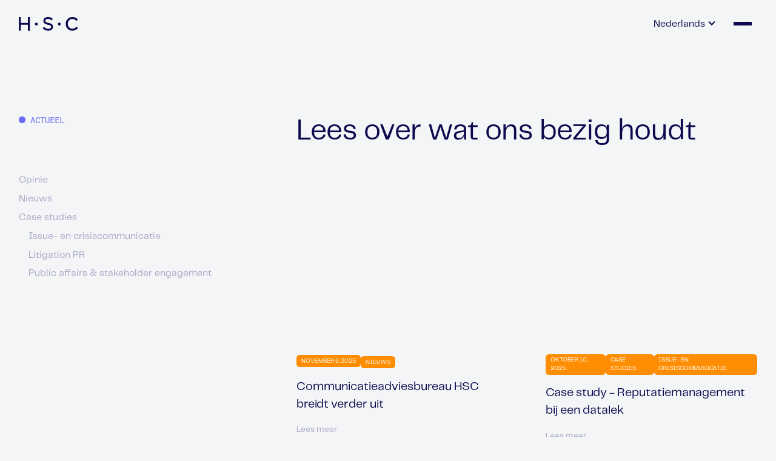

--- FILE ---
content_type: text/html; charset=utf-8
request_url: https://www.huijskenssassen.nl/actueel
body_size: 12725
content:
<!DOCTYPE html><!-- Last Published: Thu Nov 06 2025 09:47:40 GMT+0000 (Coordinated Universal Time) --><html data-wf-domain="www.huijskenssassen.nl" data-wf-page="6363a87ef6fbefccba32af15" data-wf-site="6360d1d813b5d3321e5fff51" lang="nl"><head><meta charset="utf-8"/><title>Actueel | Lees over wat ons bezig houdt - Huijkens Sassen Communications</title><meta content="Lees over wat ons bezig houdt." name="description"/><meta content="Actueel | Lees over wat ons bezig houdt - Huijkens Sassen Communications" property="og:title"/><meta content="Lees over wat ons bezig houdt." property="og:description"/><meta content="https://cdn.prod.website-files.com/6360d1d813b5d3321e5fff51/63cf94dbd854d7e9c71a926d_Meta-image%20(1).jpg" property="og:image"/><meta content="Actueel | Lees over wat ons bezig houdt - Huijkens Sassen Communications" property="twitter:title"/><meta content="Lees over wat ons bezig houdt." property="twitter:description"/><meta content="https://cdn.prod.website-files.com/6360d1d813b5d3321e5fff51/63cf94dbd854d7e9c71a926d_Meta-image%20(1).jpg" property="twitter:image"/><meta property="og:type" content="website"/><meta content="summary_large_image" name="twitter:card"/><meta content="width=device-width, initial-scale=1" name="viewport"/><link href="https://cdn.prod.website-files.com/6360d1d813b5d3321e5fff51/css/wmb-hsc.shared.c4c69b954.min.css" rel="stylesheet" type="text/css"/><script type="text/javascript">!function(o,c){var n=c.documentElement,t=" w-mod-";n.className+=t+"js",("ontouchstart"in o||o.DocumentTouch&&c instanceof DocumentTouch)&&(n.className+=t+"touch")}(window,document);</script><link href="https://cdn.prod.website-files.com/6360d1d813b5d3321e5fff51/636b959d13f591b22d9e80f1_fav-s.png" rel="shortcut icon" type="image/x-icon"/><link href="https://cdn.prod.website-files.com/6360d1d813b5d3321e5fff51/636b95a24aff1c74a768700b_fav-l.png" rel="apple-touch-icon"/><!-- We Met Before Main Stylesheet -->
<link rel="stylesheet" type="text/css" href="https://assets.wemetbefore.com/huijskens-sassen-communications/global.css">

<!-- Splide Slider Stylesheet -->
<link rel="stylesheet" type="text/css" href="https://cdn.jsdelivr.net/npm/@splidejs/splide@4.0.17/dist/css/splide-core.min.css">

<!-- Link blocks in editor -->
<script defer src="https://cdn.jsdelivr.net/npm/@finsweet/attributes-linkblockedit@1/linkblockedit.js"></script>

<!-- Cookie Consent -->
<script async src="https://cdn.jsdelivr.net/npm/@finsweet/cookie-consent@1/fs-cc.js" fs-cc-mode="informational"></script>

<!-- Google tag (gtag.js) -->
<script async src="https://www.googletagmanager.com/gtag/js?id=UA-26156891-36"></script>
<script>
  window.dataLayer = window.dataLayer || [];
  function gtag(){dataLayer.push(arguments);}
  gtag('js', new Date());

  gtag('config', 'UA-26156891-36');
  
</script><!-- [Attributes by Finsweet] CMS Filter -->
<script async src="https://cdn.jsdelivr.net/npm/@finsweet/attributes-cmsfilter@1/cmsfilter.js"></script>

<!-- [Attributes by Finsweet] CMS Load -->
<script async src="https://cdn.jsdelivr.net/npm/@finsweet/attributes-cmsload@1/cmsload.js"></script></head><body class="bg-slate"><div class="global-styles w-embed"><style>
/* Font smoothing */
* {
	-webkit-font-smoothing: antialiased;
	-moz-osx-font-smoothing: grayscale;
}

/* Disable horizontal scrollbar */
body {
	overflow-x: hidden;
}

/* Snippet gets rid of top margin on first element in any rich text*/
.w-richtext>:first-child {
	margin-top: 0;
}

/* Snippet gets rid of bottom margin on last element in any rich text */
.w-richtext>:last-child, .w-richtext ol li:last-child, .w-richtext ul li:last-child {
	margin-bottom: 0;
}

/* Snippet prevents all click and hover interaction with an element */
.clickable-off {
	pointer-events: none;
}

/* Snippet enables all click and hover interaction with an element */
.clickable-on{
  pointer-events: auto;
}

/* Snippet enables you to add class of div-square which creates and maintains a 1:1 dimension of a div.*/
.div-square::after {
	content: "";
	display: block;
	padding-bottom: 100%;
}

/* Hide focus outline for main content element */
main:focus-visible {
	outline: -webkit-focus-ring-color auto 0px;
}

/* Make sure containers never lose their center alignment */
.container-medium, .container-small, .container-large {
	margin-right: auto !important;
	margin-left: auto !important;
}

/* Reset buttons, and links styles */
a {
	color: inherit;
	text-decoration: inherit;
	font-size: inherit;
}

/* Apply "..." after 3 lines of text */
.text-style-3lines {
	display: -webkit-box;
	overflow: hidden;
	-webkit-line-clamp: 3;
	-webkit-box-orient: vertical;
}

/* Apply "..." after 2 lines of text */
.text-style-2lines {
	display: -webkit-box;
	overflow: hidden;
	-webkit-line-clamp: 2;
	-webkit-box-orient: vertical;
}

/* Color inheritence */
.current-color {
	color: currentcolor;
}

/* Background color inheritence */
.bg-current-color {
	background-color: currentcolor;
}

.border-current-color {
	border-color: currentcolor;
}

/* Splide styling */
.splide__track {
  overflow: visible;
}

/* Fluid typography */
  html { font-size: calc(0.625rem + 0.41666666666666663vw); }
  @media screen and (max-width:1920px) { html { font-size: calc(0.625rem + 0.41666666666666674vw); } }
  @media screen and (max-width:1440px) { html { font-size: calc(0.8126951092611863rem + 0.20811654526534862vw); } }
  @media screen and (max-width:479px) { html { font-size: calc(0.7494769874476988rem + 0.8368200836820083vw); } }

/* Autocomplete input */
input:-webkit-autofill,
input:-webkit-autofill:hover,
input:-webkit-autofill:focus,
textarea:-webkit-autofill,
textarea:-webkit-autofill:hover,
textarea:-webkit-autofill:focus,
select:-webkit-autofill,
select:-webkit-autofill:hover,
select:-webkit-autofill:focus {
	border: 1px solid #fff;
	border-bottom: 1px solid #fff;
	-webkit-text-fill-color: #fff;
	-webkit-box-shadow: 0 0 0px 1000px transparent inset;
	transition: background-color 5000s ease-in-out 0s;
}

.splide.team .splide__slide:nth-of-type(odd) {
	padding-top: 5rem;
}

/*
::-webkit-scrollbar {
	display: none;
}
*/
</style></div><aside class="page-transition full-height-mobile"><div data-w-id="9cc2603e-cd24-243d-993a-a3ae56817ddb" class="page-transition_trigger"></div><div class="page-transition_logo-wrap"><div class="page-transition_logo-holder"><img src="https://cdn.prod.website-files.com/6360d1d813b5d3321e5fff51/6360d1d813b5d3dc525fff5f_Placeholder.svg" loading="lazy" alt="" class="page-transition_logo"/><h1>Heading</h1></div></div></aside><div class="page"><header class="header is-dark"><div class="pg"><div class="py p-s"><div class="header_container is-dark"><a href="/" class="header_logo-wrap w-inline-block"><div class="logo w-embed"><svg class="block" width="100%" viewBox="0 0 102 24" preserveAspectRatio="none" xmlns="http://www.w3.org/2000/svg">
<path d="M45.5741 6.32099C45.5741 7.85299 45.9771 9.11402 51.0531 10.153C56.3651 11.235 58.7331 13.309 58.7421 16.876C58.7421 20.892 55.419 23.661 50.65 23.614C47.3005 23.6206 44.0807 22.3188 41.677 19.986L41.0321 19.409L43.2321 16.881L43.9 17.498C44.8051 18.4391 45.8942 19.1839 47.0995 19.686C48.3048 20.1882 49.6005 20.437 50.906 20.417C53.549 20.417 55.3921 19.048 55.3921 17.087C55.3921 15.588 54.999 14.364 50.099 13.377C44.585 12.258 42.2321 10.21 42.2321 6.53199C42.2321 2.80699 45.5461 0.00702369 49.9401 0.00702369C52.8082 -0.0848915 55.6058 0.90653 57.776 2.784L58.4651 3.336L56.3341 5.98401L55.634 5.38404C54.0673 3.94513 52.0069 3.16416 49.88 3.20301C47.383 3.20301 45.5741 4.51399 45.5741 6.32099Z" fill="currentColor"/>
<path d="M15.567 10.097H3.4231V0.00799561H-0.000976562V23.608H3.4231V13.396H15.567V23.609H18.9911V0.0090332H15.567V10.097Z" fill="currentColor"/>
<path d="M98.4811 17.264L99.1741 16.59L101.636 18.983L100.919 19.69C99.7906 20.9282 98.4162 21.9172 96.8837 22.5939C95.3512 23.2707 93.6944 23.6201 92.0191 23.62H91.9191C85.4351 23.62 80.5351 18.572 80.5351 11.878L80.5301 11.612C80.513 8.55659 81.7089 5.61921 83.8552 3.44447C86.0014 1.26972 88.9227 0.0352921 91.9781 0.0120316C93.6131 -0.0112647 95.2359 0.297019 96.7484 0.918343C98.2608 1.53967 99.6317 2.46113 100.778 3.62702L101.518 4.30402L99.0181 6.86701L98.3101 6.18403C97.499 5.30381 96.5148 4.60074 95.4191 4.1189C94.3235 3.63707 93.1401 3.38688 91.9432 3.38404C87.4802 3.38404 84.1141 6.99305 84.1141 11.751C84.1141 16.509 87.5661 20.237 91.9741 20.237C94.4551 20.237 96.3411 19.375 98.4811 17.264Z" fill="currentColor"/>
<path d="M30.142 9.68201C29.6521 9.68201 29.1731 9.82733 28.7657 10.0995C28.3583 10.3718 28.0409 10.7586 27.8535 11.2113C27.666 11.664 27.6171 12.1621 27.7127 12.6426C27.8084 13.1232 28.0443 13.5645 28.3908 13.9109C28.7373 14.2573 29.1788 14.4931 29.6594 14.5886C30.1399 14.684 30.6381 14.6348 31.0906 14.4471C31.5432 14.2595 31.93 13.9419 32.2021 13.5344C32.4742 13.127 32.6192 12.648 32.619 12.158C32.6187 11.5013 32.3576 10.8715 31.8931 10.4072C31.4286 9.94285 30.7988 9.68201 30.142 9.68201Z" fill="currentColor"/>
<path d="M69.549 9.68201C69.0591 9.68201 68.5802 9.82733 68.1728 10.0995C67.7654 10.3718 67.4479 10.7586 67.2604 11.2113C67.073 11.664 67.024 12.1621 67.1197 12.6426C67.2154 13.1232 67.4513 13.5645 67.7978 13.9109C68.1443 14.2573 68.5858 14.4931 69.0664 14.5886C69.5469 14.684 70.045 14.6348 70.4976 14.4471C70.9502 14.2595 71.337 13.9419 71.6091 13.5344C71.8811 13.127 72.0261 12.648 72.0259 12.158C72.0259 11.8328 71.962 11.5107 71.8375 11.2103C71.713 10.9098 71.5305 10.6368 71.3005 10.4069C71.0705 10.1769 70.7973 9.99455 70.4968 9.87018C70.1963 9.74581 69.8743 9.68188 69.549 9.68201Z" fill="currentColor"/>
</svg></div></a><div class="header_nav-wrap"><div data-hover="false" data-delay="0" class="language-select w-dropdown"><div class="language-select_toggle current-color w-dropdown-toggle"><div class="current-color w-icon-dropdown-toggle"></div><div class="text-regular relative">Nederlands</div></div><nav class="language-select_dropdown-list w-dropdown-list"><a href="/en/home" class="language-select_dropdown-link text-center w-dropdown-link">English</a></nav></div><div data-w-id="41d955ef-2a46-06f5-2de0-57db81b9933a" class="menu-button open"><div class="menu-button_inner"><div class="menu-button_span bg-current-color"></div><div class="menu-button_span bg-current-color"></div><div class="menu-button_span bg-current-color"></div></div></div><div class="menu full-height-mobile"><div class="menu_header-wrap"><div class="py p-s"><div class="pg"><div class="menu_header"><a href="/" class="header_logo-wrap in-menu w-inline-block"><div class="logo w-embed"><svg class="block" width="100%" viewBox="0 0 102 24" preserveAspectRatio="none" xmlns="http://www.w3.org/2000/svg">
<path d="M45.5741 6.32099C45.5741 7.85299 45.9771 9.11402 51.0531 10.153C56.3651 11.235 58.7331 13.309 58.7421 16.876C58.7421 20.892 55.419 23.661 50.65 23.614C47.3005 23.6206 44.0807 22.3188 41.677 19.986L41.0321 19.409L43.2321 16.881L43.9 17.498C44.8051 18.4391 45.8942 19.1839 47.0995 19.686C48.3048 20.1882 49.6005 20.437 50.906 20.417C53.549 20.417 55.3921 19.048 55.3921 17.087C55.3921 15.588 54.999 14.364 50.099 13.377C44.585 12.258 42.2321 10.21 42.2321 6.53199C42.2321 2.80699 45.5461 0.00702369 49.9401 0.00702369C52.8082 -0.0848915 55.6058 0.90653 57.776 2.784L58.4651 3.336L56.3341 5.98401L55.634 5.38404C54.0673 3.94513 52.0069 3.16416 49.88 3.20301C47.383 3.20301 45.5741 4.51399 45.5741 6.32099Z" fill="currentColor"/>
<path d="M15.567 10.097H3.4231V0.00799561H-0.000976562V23.608H3.4231V13.396H15.567V23.609H18.9911V0.0090332H15.567V10.097Z" fill="currentColor"/>
<path d="M98.4811 17.264L99.1741 16.59L101.636 18.983L100.919 19.69C99.7906 20.9282 98.4162 21.9172 96.8837 22.5939C95.3512 23.2707 93.6944 23.6201 92.0191 23.62H91.9191C85.4351 23.62 80.5351 18.572 80.5351 11.878L80.5301 11.612C80.513 8.55659 81.7089 5.61921 83.8552 3.44447C86.0014 1.26972 88.9227 0.0352921 91.9781 0.0120316C93.6131 -0.0112647 95.2359 0.297019 96.7484 0.918343C98.2608 1.53967 99.6317 2.46113 100.778 3.62702L101.518 4.30402L99.0181 6.86701L98.3101 6.18403C97.499 5.30381 96.5148 4.60074 95.4191 4.1189C94.3235 3.63707 93.1401 3.38688 91.9432 3.38404C87.4802 3.38404 84.1141 6.99305 84.1141 11.751C84.1141 16.509 87.5661 20.237 91.9741 20.237C94.4551 20.237 96.3411 19.375 98.4811 17.264Z" fill="currentColor"/>
<path d="M30.142 9.68201C29.6521 9.68201 29.1731 9.82733 28.7657 10.0995C28.3583 10.3718 28.0409 10.7586 27.8535 11.2113C27.666 11.664 27.6171 12.1621 27.7127 12.6426C27.8084 13.1232 28.0443 13.5645 28.3908 13.9109C28.7373 14.2573 29.1788 14.4931 29.6594 14.5886C30.1399 14.684 30.6381 14.6348 31.0906 14.4471C31.5432 14.2595 31.93 13.9419 32.2021 13.5344C32.4742 13.127 32.6192 12.648 32.619 12.158C32.6187 11.5013 32.3576 10.8715 31.8931 10.4072C31.4286 9.94285 30.7988 9.68201 30.142 9.68201Z" fill="currentColor"/>
<path d="M69.549 9.68201C69.0591 9.68201 68.5802 9.82733 68.1728 10.0995C67.7654 10.3718 67.4479 10.7586 67.2604 11.2113C67.073 11.664 67.024 12.1621 67.1197 12.6426C67.2154 13.1232 67.4513 13.5645 67.7978 13.9109C68.1443 14.2573 68.5858 14.4931 69.0664 14.5886C69.5469 14.684 70.045 14.6348 70.4976 14.4471C70.9502 14.2595 71.337 13.9419 71.6091 13.5344C71.8811 13.127 72.0261 12.648 72.0259 12.158C72.0259 11.8328 71.962 11.5107 71.8375 11.2103C71.713 10.9098 71.5305 10.6368 71.3005 10.4069C71.0705 10.1769 70.7973 9.99455 70.4968 9.87018C70.1963 9.74581 69.8743 9.68188 69.549 9.68201Z" fill="currentColor"/>
</svg></div></a><div data-w-id="41d955ef-2a46-06f5-2de0-57db81b99346" class="menu-button close"><div class="menu-button_inner"><div class="menu-button_span bg-current-color rotate-left"></div><div class="menu-button_span bg-current-color rotate-right"></div></div></div></div></div></div></div><div class="menu_grid"><div class="menu_image-wrap"><div class="menu_image-collection w-dyn-list"><div role="list" class="menu_image-list w-dyn-items"><div role="listitem" class="menu_image-item w-dyn-item"><img loading="eager" alt="" src="https://cdn.prod.website-files.com/6362617e601ca51345f87c2f/668bd59e776d4fbac7c87798_Foto%20Brochures%20website.webp" sizes="100vw" srcset="https://cdn.prod.website-files.com/6362617e601ca51345f87c2f/668bd59e776d4fbac7c87798_Foto%20Brochures%20website-p-500.webp 500w, https://cdn.prod.website-files.com/6362617e601ca51345f87c2f/668bd59e776d4fbac7c87798_Foto%20Brochures%20website-p-800.webp 800w, https://cdn.prod.website-files.com/6362617e601ca51345f87c2f/668bd59e776d4fbac7c87798_Foto%20Brochures%20website-p-1080.webp 1080w, https://cdn.prod.website-files.com/6362617e601ca51345f87c2f/668bd59e776d4fbac7c87798_Foto%20Brochures%20website-p-1600.webp 1600w, https://cdn.prod.website-files.com/6362617e601ca51345f87c2f/668bd59e776d4fbac7c87798_Foto%20Brochures%20website-p-2000.webp 2000w, https://cdn.prod.website-files.com/6362617e601ca51345f87c2f/668bd59e776d4fbac7c87798_Foto%20Brochures%20website-p-2600.webp 2600w, https://cdn.prod.website-files.com/6362617e601ca51345f87c2f/668bd59e776d4fbac7c87798_Foto%20Brochures%20website-p-3200.webp 3200w, https://cdn.prod.website-files.com/6362617e601ca51345f87c2f/668bd59e776d4fbac7c87798_Foto%20Brochures%20website.webp 5549w" class="menu_image"/></div></div></div></div><div class="menu_content-wrap"><div class="menu_menu"><ul role="list" class="menu-list w-list-unstyled"><li class="menu-list_item"><a href="/" class="menu-list_link">Home</a></li><li class="menu-list_item has-submenu"><div class="menu-list_link-wrap"><div data-hover="false" data-delay="0" class="menu-dropdown w-dropdown"><div class="menu-dropdown_toggle w-dropdown-toggle"><div class="menu-list_link">Diensten</div><div class="menu-list_icon-wrap"><img src="https://cdn.prod.website-files.com/6360d1d813b5d3321e5fff51/63692d1f1fb285139a2bcba2_icon-menu-arrow.svg" loading="lazy" alt="" class="menu-list_link-icon"/></div></div><nav class="menu-dropdown_list w-dropdown-list"><div class="menu-list_submenu-item"><a href="/diensten" class="menu-list_link">Bekijk alle diensten</a></div><div class="menu-list_submenu-collection w-dyn-list"><div role="list" class="menu-list_submenu w-dyn-items"><div role="listitem" class="menu-list_submenu-item w-dyn-item"><a href="#" class="menu-list_link">Training &amp; coaching</a></div><div role="listitem" class="menu-list_submenu-item w-dyn-item"><a href="#" class="menu-list_link">Mediarelaties</a></div><div role="listitem" class="menu-list_submenu-item w-dyn-item"><a href="#" class="menu-list_link">Intelligence</a></div><div role="listitem" class="menu-list_submenu-item w-dyn-item"><a href="#" class="menu-list_link">Public affairs &amp; stakeholder engagement</a></div><div role="listitem" class="menu-list_submenu-item w-dyn-item"><a href="#" class="menu-list_link">Issue- en crisiscommunicatie</a></div><div role="listitem" class="menu-list_submenu-item w-dyn-item"><a href="#" class="menu-list_link">Litigation PR</a></div><div role="listitem" class="menu-list_submenu-item w-dyn-item"><a href="#" class="menu-list_link">Corporate communicatie</a></div><div role="listitem" class="menu-list_submenu-item w-dyn-item"><a href="#" class="menu-list_link">Financiële communicatie</a></div></div></div></nav></div></div></li><li class="menu-list_item has-submenu"><div class="menu-list_link-wrap"><div data-hover="false" data-delay="0" class="menu-dropdown w-dropdown"><div class="menu-dropdown_toggle w-dropdown-toggle"><div class="menu-list_link">Case studies</div><div class="menu-list_icon-wrap"><img src="https://cdn.prod.website-files.com/6360d1d813b5d3321e5fff51/63692d1f1fb285139a2bcba2_icon-menu-arrow.svg" loading="lazy" alt="" class="menu-list_link-icon"/></div></div><nav class="menu-dropdown_list w-dropdown-list"><div class="menu-list_submenu-item"><a href="/actueel" aria-current="page" class="menu-list_link w--current">Bekijk alle case studies</a></div><div class="menu-list_submenu-item"><a href="/blog/case-study-litigation-pr" class="menu-list_link">Litigation PR</a></div><div class="menu-list_submenu-collection w-dyn-list"><div role="list" class="menu-list_submenu w-dyn-items"><div role="listitem" class="menu-list_submenu-item w-dyn-item"><a href="#" class="menu-list_link is-case-studies">Public affairs &amp; stakeholder engagement</a><div class="w-embed w-script"><script>

document.addEventListener("DOMContentLoaded", function() {
  // Select all elements with class .menu_item-link.is-case-studies
  const caseStudiesLinks = document.querySelectorAll('.menu-list_link.is-case-studies');

  // Loop through each link
  caseStudiesLinks.forEach(link => {
    // Set the href attribute with the base URL and dynamic category value
    link.href = `/actueel?category=Public affairs &amp; stakeholder engagement`;
  });
});

</script></div></div><div role="listitem" class="menu-list_submenu-item w-dyn-item"><a href="#" class="menu-list_link is-case-studies">Issue- en crisiscommunicatie</a><div class="w-embed w-script"><script>

document.addEventListener("DOMContentLoaded", function() {
  // Select all elements with class .menu_item-link.is-case-studies
  const caseStudiesLinks = document.querySelectorAll('.menu-list_link.is-case-studies');

  // Loop through each link
  caseStudiesLinks.forEach(link => {
    // Set the href attribute with the base URL and dynamic category value
    link.href = `/actueel?category=Issue- en crisiscommunicatie`;
  });
});

</script></div></div><div role="listitem" class="menu-list_submenu-item w-dyn-item"><a href="#" class="menu-list_link is-case-studies">Litigation PR</a><div class="w-embed w-script"><script>

document.addEventListener("DOMContentLoaded", function() {
  // Select all elements with class .menu_item-link.is-case-studies
  const caseStudiesLinks = document.querySelectorAll('.menu-list_link.is-case-studies');

  // Loop through each link
  caseStudiesLinks.forEach(link => {
    // Set the href attribute with the base URL and dynamic category value
    link.href = `/actueel?category=Litigation PR`;
  });
});

</script></div></div></div></div></nav></div></div></li><li class="menu-list_item"><a href="/actueel" aria-current="page" class="menu-list_link w--current">Actueel</a></li><li class="menu-list_item"><div class="menu-list_link-wrap"><div data-hover="false" data-delay="0" class="menu-dropdown w-dropdown"><div class="menu-dropdown_toggle w-dropdown-toggle"><div class="menu-list_link">Over ons</div><div class="menu-list_icon-wrap"><img src="https://cdn.prod.website-files.com/6360d1d813b5d3321e5fff51/63692d1f1fb285139a2bcba2_icon-menu-arrow.svg" loading="lazy" alt="" class="menu-list_link-icon"/></div></div><nav class="menu-dropdown_list w-dropdown-list"><div class="menu-list_submenu-item"><a href="/over-ons" class="menu-list_link">Het verhaal</a></div><div class="menu-list_submenu-item"><a href="/team" class="menu-list_link">Ons team</a></div><div class="menu-list_submenu-item no-margin-bottom"><a href="/vacatures" class="menu-list_link">Vacatures</a></div></nav></div></div></li><li class="menu-list_item"><a href="/contact" class="menu-list_link">Contact</a></li></ul></div><div class="menu_contact"><div class="mb m-m"><ul role="list" class="social-list w-list-unstyled"><li class="social-list_item hide"><a href="#" class="social-list_link facebook w-inline-block"></a></li><li class="social-list_item hide"><a href="#" class="social-list_link instagram w-inline-block"></a></li><li class="social-list_item"><a href="https://www.linkedin.com/company/huijskenssassencommunications/" target="_blank" class="social-list_link linkedin bg-accent w-inline-block"></a></li></ul></div><div class="menu_contact-inner"><ul role="list" class="footer_list w-list-unstyled"><li class="footer_list-item"><a href="#" class="text-regular link hover-underline color-white">+31 (0)20 6855955</a></li><li class="footer_list-item tablet-no-margin-bottom"><a href="#" class="text-regular link hover-underline color-white">info@hscomms.nl</a></li></ul><div data-hover="false" data-delay="0" class="language-select text-white w-dropdown"><div class="language-select_toggle current-color w-dropdown-toggle"><div class="current-color w-icon-dropdown-toggle"></div><div class="text-regular">English</div><div class="language-select_border"></div></div><nav class="language-select_dropdown-list w-dropdown-list"><a href="#" class="language-select_dropdown-link w-dropdown-link">Nederlands</a></nav></div></div></div><div class="menu_footer"><div class="color-secondary-light text-small">© 2022 Huijskens Sassen Communications. All rights reserved.</div></div></div></div></div></div></div></div></div></header><main fs-cmsfilter-element="scroll-anchor" class="main pt p-xxhuge"><div class="section-news"><div class="pb p-xhuge"><div class="pg"><div class="grid-row"><div class="grid-row_column"><div class="grid-row_sticky-wrap"><div class="subheading"><div class="subheading_dot"></div><h4 class="subheading_title">Actueel</h4></div><div fs-cmsfilter-element="filters" class="filter w-form"><form id="email-form" name="email-form" data-name="Email Form" method="get" class="filter_form" data-wf-page-id="6363a87ef6fbefccba32af15" data-wf-element-id="067e0bbf-5e53-858d-4f1b-fdc2819aa9a2"><div class="filter-options_collection w-dyn-list"><div role="list" class="filter-options_list w-dyn-items"><div role="listitem" class="filter-options_item w-dyn-item"><label class="w-checkbox filter-checkbox_wrapper"><input type="checkbox" id="checkbox" name="checkbox" data-name="Checkbox" class="w-checkbox-input filter-checkbox_checkbox"/><span fs-cmsfilter-field="category" class="filter-checkbox_label w-form-label" for="checkbox">Opinie</span></label></div><div role="listitem" class="filter-options_item w-dyn-item"><label class="w-checkbox filter-checkbox_wrapper"><input type="checkbox" id="checkbox" name="checkbox" data-name="Checkbox" class="w-checkbox-input filter-checkbox_checkbox"/><span fs-cmsfilter-field="category" class="filter-checkbox_label w-form-label" for="checkbox">Nieuws</span></label></div><div role="listitem" class="filter-options_item w-dyn-item"><label class="w-checkbox filter-checkbox_wrapper"><input type="checkbox" id="checkbox" name="checkbox" data-name="Checkbox" class="w-checkbox-input filter-checkbox_checkbox"/><span fs-cmsfilter-field="category" class="filter-checkbox_label w-form-label" for="checkbox">Case studies</span></label></div></div></div><div class="pl p-s mt m-xs"><div class="filter-options_collection w-dyn-list"><div role="list" class="filter-options_list w-dyn-items"><div role="listitem" class="filter-options_item w-dyn-item"><label class="w-checkbox filter-checkbox_wrapper"><input type="checkbox" id="checkbox-2" name="checkbox-2" data-name="Checkbox 2" class="w-checkbox-input filter-checkbox_checkbox"/><span fs-cmsfilter-field="category" class="filter-checkbox_label w-form-label" for="checkbox-2">Issue- en crisiscommunicatie</span></label></div><div role="listitem" class="filter-options_item w-dyn-item"><label class="w-checkbox filter-checkbox_wrapper"><input type="checkbox" id="checkbox-2" name="checkbox-2" data-name="Checkbox 2" class="w-checkbox-input filter-checkbox_checkbox"/><span fs-cmsfilter-field="category" class="filter-checkbox_label w-form-label" for="checkbox-2">Litigation PR</span></label></div><div role="listitem" class="filter-options_item w-dyn-item"><label class="w-checkbox filter-checkbox_wrapper"><input type="checkbox" id="checkbox-2" name="checkbox-2" data-name="Checkbox 2" class="w-checkbox-input filter-checkbox_checkbox"/><span fs-cmsfilter-field="category" class="filter-checkbox_label w-form-label" for="checkbox-2">Public affairs &amp; stakeholder engagement</span></label></div></div></div></div></form><div class="w-form-done"><div>Thank you! Your submission has been received!</div></div><div class="w-form-fail"><div>Oops! Something went wrong while submitting the form.</div></div></div></div></div><div class="grid-row_column"><div class="section-header"><h2 class="h2">Lees over wat ons bezig houdt</h2></div><div class="news_collection w-dyn-list"><div fs-cmsfilter-showquery="true" fs-cmsfilter-element="list" fs-cmsload-mode="infinite" fs-cmsload-element="list" role="list" class="news_list w-dyn-items"><div role="listitem" class="news_list-item w-dyn-item"><a href="/blog/communicatieadviesbureau-hsc-breidt-verder-uit" class="news-item_link w-inline-block"><img src="https://cdn.prod.website-files.com/6362617e601ca51345f87c2f/690c7a239456018387a9b702_ambermarthe_HSC.avif" loading="lazy" alt="Communicatieadviesbureau HSC breidt verder uit" class="news-item_img"/></a><div class="news-item_header"><div class="tag"><div date="" class="text-xsmall text-uppercase color-white">November 6, 2025</div></div><div class="news-item_tag-collection-wrap"><div class="news-item_tag-collection w-dyn-list"><div role="list" class="news-item_tag-list w-dyn-items"><div role="listitem" class="news-item_tag-item w-dyn-item"><div class="tag"><div fs-cmsfilter-field="category" class="text-xsmall text-uppercase color-white">Nieuws</div></div></div></div></div></div></div><div class="m-s my"><p class="text-medium">Communicatieadviesbureau HSC breidt verder uit</p></div><a href="/blog/communicatieadviesbureau-hsc-breidt-verder-uit" class="normal-link border-current-color w-inline-block"><div class="text-small">Lees meer</div></a></div><div role="listitem" class="news_list-item w-dyn-item"><a href="/blog/case-study-reputatiemanagement-bij-datalek" class="news-item_link w-inline-block"><img src="https://cdn.prod.website-files.com/6362617e601ca51345f87c2f/68e9116032270f90821f5aa0_Reputatiemanagement%20bij%20datalek.png" loading="lazy" alt="Case study - Reputatiemanagement bij een datalek" sizes="100vw" srcset="https://cdn.prod.website-files.com/6362617e601ca51345f87c2f/68e9116032270f90821f5aa0_Reputatiemanagement%20bij%20datalek-p-500.png 500w, https://cdn.prod.website-files.com/6362617e601ca51345f87c2f/68e9116032270f90821f5aa0_Reputatiemanagement%20bij%20datalek-p-800.png 800w, https://cdn.prod.website-files.com/6362617e601ca51345f87c2f/68e9116032270f90821f5aa0_Reputatiemanagement%20bij%20datalek-p-1080.png 1080w, https://cdn.prod.website-files.com/6362617e601ca51345f87c2f/68e9116032270f90821f5aa0_Reputatiemanagement%20bij%20datalek.png 1200w" class="news-item_img"/></a><div class="news-item_header"><div class="tag"><div date="" class="text-xsmall text-uppercase color-white">October 10, 2025</div></div><div class="news-item_tag-collection-wrap"><div class="news-item_tag-collection w-dyn-list"><div role="list" class="news-item_tag-list w-dyn-items"><div role="listitem" class="news-item_tag-item w-dyn-item"><div class="tag"><div fs-cmsfilter-field="category" class="text-xsmall text-uppercase color-white">Case studies</div></div></div><div role="listitem" class="news-item_tag-item w-dyn-item"><div class="tag"><div fs-cmsfilter-field="category" class="text-xsmall text-uppercase color-white">Issue- en crisiscommunicatie</div></div></div></div></div></div></div><div class="m-s my"><p class="text-medium">Case study - Reputatiemanagement bij een datalek</p></div><a href="/blog/case-study-reputatiemanagement-bij-datalek" class="normal-link border-current-color w-inline-block"><div class="text-small">Lees meer</div></a></div><div role="listitem" class="news_list-item w-dyn-item"><a href="/blog/de-macht-van-woorden-over-framing-hate-speech-en-de-kracht-van-politieke-retoriek" class="news-item_link w-inline-block"><img src="https://cdn.prod.website-files.com/6362617e601ca51345f87c2f/68e3b7b55b4068647e84d73e_De%20macht%20van%20woorden%20-%20Over%20framing%2C%20hate%20speech%20en%20de%20kracht%20van%20politieke%20retoriek.png" loading="lazy" alt="De macht van woorden: Over framing, hate speech en de kracht van politieke retoriek" sizes="100vw" srcset="https://cdn.prod.website-files.com/6362617e601ca51345f87c2f/68e3b7b55b4068647e84d73e_De%20macht%20van%20woorden%20-%20Over%20framing%2C%20hate%20speech%20en%20de%20kracht%20van%20politieke%20retoriek-p-500.png 500w, https://cdn.prod.website-files.com/6362617e601ca51345f87c2f/68e3b7b55b4068647e84d73e_De%20macht%20van%20woorden%20-%20Over%20framing%2C%20hate%20speech%20en%20de%20kracht%20van%20politieke%20retoriek-p-800.png 800w, https://cdn.prod.website-files.com/6362617e601ca51345f87c2f/68e3b7b55b4068647e84d73e_De%20macht%20van%20woorden%20-%20Over%20framing%2C%20hate%20speech%20en%20de%20kracht%20van%20politieke%20retoriek.png 1080w" class="news-item_img"/></a><div class="news-item_header"><div class="tag"><div date="" class="text-xsmall text-uppercase color-white">October 4, 2025</div></div><div class="news-item_tag-collection-wrap"><div class="news-item_tag-collection w-dyn-list"><div role="list" class="news-item_tag-list w-dyn-items"><div role="listitem" class="news-item_tag-item w-dyn-item"><div class="tag"><div fs-cmsfilter-field="category" class="text-xsmall text-uppercase color-white">Public affairs &amp; stakeholder engagement</div></div></div><div role="listitem" class="news-item_tag-item w-dyn-item"><div class="tag"><div fs-cmsfilter-field="category" class="text-xsmall text-uppercase color-white">Opinie</div></div></div></div></div></div></div><div class="m-s my"><p class="text-medium">De macht van woorden: Over framing, hate speech en de kracht van politieke retoriek</p></div><a href="/blog/de-macht-van-woorden-over-framing-hate-speech-en-de-kracht-van-politieke-retoriek" class="normal-link border-current-color w-inline-block"><div class="text-small">Lees meer</div></a></div><div role="listitem" class="news_list-item w-dyn-item"><a href="/blog/reputatie-in-het-tijdperk-van-tiktok" class="news-item_link w-inline-block"><img src="https://cdn.prod.website-files.com/6362617e601ca51345f87c2f/688a0d742502fc79310ac6d4_Ontwerp%20zonder%20titel.png" loading="lazy" alt="Reputatie in het tijdperk van TikTok" sizes="100vw" srcset="https://cdn.prod.website-files.com/6362617e601ca51345f87c2f/688a0d742502fc79310ac6d4_Ontwerp%20zonder%20titel-p-500.png 500w, https://cdn.prod.website-files.com/6362617e601ca51345f87c2f/688a0d742502fc79310ac6d4_Ontwerp%20zonder%20titel-p-800.png 800w, https://cdn.prod.website-files.com/6362617e601ca51345f87c2f/688a0d742502fc79310ac6d4_Ontwerp%20zonder%20titel.png 1080w" class="news-item_img"/></a><div class="news-item_header"><div class="tag"><div date="" class="text-xsmall text-uppercase color-white">July 30, 2025</div></div><div class="news-item_tag-collection-wrap"><div class="news-item_tag-collection w-dyn-list"><div role="list" class="news-item_tag-list w-dyn-items"><div role="listitem" class="news-item_tag-item w-dyn-item"><div class="tag"><div fs-cmsfilter-field="category" class="text-xsmall text-uppercase color-white">Issue- en crisiscommunicatie</div></div></div></div></div></div></div><div class="m-s my"><p class="text-medium">Reputatie in het tijdperk van TikTok</p></div><a href="/blog/reputatie-in-het-tijdperk-van-tiktok" class="normal-link border-current-color w-inline-block"><div class="text-small">Lees meer</div></a></div><div role="listitem" class="news_list-item w-dyn-item"><a href="/blog/kwartaalupdate---q2-2025" class="news-item_link w-inline-block"><img src="https://cdn.prod.website-files.com/6362617e601ca51345f87c2f/686cd11896e7649a6019a119_Kwartaalupdate%20Huijskens%20Sassen%20Communications.png" loading="lazy" alt="Kwartaalupdate - Q2 2025" sizes="100vw" srcset="https://cdn.prod.website-files.com/6362617e601ca51345f87c2f/686cd11896e7649a6019a119_Kwartaalupdate%20Huijskens%20Sassen%20Communications-p-500.png 500w, https://cdn.prod.website-files.com/6362617e601ca51345f87c2f/686cd11896e7649a6019a119_Kwartaalupdate%20Huijskens%20Sassen%20Communications-p-800.png 800w, https://cdn.prod.website-files.com/6362617e601ca51345f87c2f/686cd11896e7649a6019a119_Kwartaalupdate%20Huijskens%20Sassen%20Communications.png 1080w" class="news-item_img"/></a><div class="news-item_header"><div class="tag"><div date="" class="text-xsmall text-uppercase color-white">July 8, 2025</div></div><div class="news-item_tag-collection-wrap"><div class="news-item_tag-collection w-dyn-list"><div role="list" class="news-item_tag-list w-dyn-items"><div role="listitem" class="news-item_tag-item w-dyn-item"><div class="tag"><div fs-cmsfilter-field="category" class="text-xsmall text-uppercase color-white">Nieuws</div></div></div></div></div></div></div><div class="m-s my"><p class="text-medium">Kwartaalupdate - Q2 2025</p></div><a href="/blog/kwartaalupdate---q2-2025" class="normal-link border-current-color w-inline-block"><div class="text-small">Lees meer</div></a></div><div role="listitem" class="news_list-item w-dyn-item"><a href="/blog/political-update-fall-of-the-dutch-government" class="news-item_link w-inline-block"><img src="https://cdn.prod.website-files.com/6362617e601ca51345f87c2f/6878c64dfc7ea5bc5c82daae_92720a76-4293-4a27-bbf6-0c54416ce2a2.avif" loading="lazy" alt="Political Update - Fall of the Dutch government" class="news-item_img"/></a><div class="news-item_header"><div class="tag"><div date="" class="text-xsmall text-uppercase color-white">June 4, 2025</div></div><div class="news-item_tag-collection-wrap"><div class="news-item_tag-collection w-dyn-list"><div role="list" class="news-item_tag-list w-dyn-items"><div role="listitem" class="news-item_tag-item w-dyn-item"><div class="tag"><div fs-cmsfilter-field="category" class="text-xsmall text-uppercase color-white">Nieuws</div></div></div></div></div></div></div><div class="m-s my"><p class="text-medium">Political Update - Fall of the Dutch government</p></div><a href="/blog/political-update-fall-of-the-dutch-government" class="normal-link border-current-color w-inline-block"><div class="text-small">Lees meer</div></a></div><div role="listitem" class="news_list-item w-dyn-item"><a href="/blog/case-study-stakeholder-engagement-stakeholder-management" class="news-item_link w-inline-block"><img src="https://cdn.prod.website-files.com/6362617e601ca51345f87c2f/6835b1f5e60ce8ae5035d2cb_Stakeholder%20engagement%20-%20stakeholder%20management.png" loading="lazy" alt="Case study - Stakeholder engagement" sizes="100vw" srcset="https://cdn.prod.website-files.com/6362617e601ca51345f87c2f/6835b1f5e60ce8ae5035d2cb_Stakeholder%20engagement%20-%20stakeholder%20management-p-500.png 500w, https://cdn.prod.website-files.com/6362617e601ca51345f87c2f/6835b1f5e60ce8ae5035d2cb_Stakeholder%20engagement%20-%20stakeholder%20management-p-800.png 800w, https://cdn.prod.website-files.com/6362617e601ca51345f87c2f/6835b1f5e60ce8ae5035d2cb_Stakeholder%20engagement%20-%20stakeholder%20management.png 1080w" class="news-item_img"/></a><div class="news-item_header"><div class="tag"><div date="" class="text-xsmall text-uppercase color-white">May 27, 2025</div></div><div class="news-item_tag-collection-wrap"><div class="news-item_tag-collection w-dyn-list"><div role="list" class="news-item_tag-list w-dyn-items"><div role="listitem" class="news-item_tag-item w-dyn-item"><div class="tag"><div fs-cmsfilter-field="category" class="text-xsmall text-uppercase color-white">Public affairs &amp; stakeholder engagement</div></div></div><div role="listitem" class="news-item_tag-item w-dyn-item"><div class="tag"><div fs-cmsfilter-field="category" class="text-xsmall text-uppercase color-white">Case studies</div></div></div></div></div></div></div><div class="m-s my"><p class="text-medium">Case study - Stakeholder engagement</p></div><a href="/blog/case-study-stakeholder-engagement-stakeholder-management" class="normal-link border-current-color w-inline-block"><div class="text-small">Lees meer</div></a></div><div role="listitem" class="news_list-item w-dyn-item"><a href="/blog/gratis-training-crisiscommunicatie-voor-young-professionals" class="news-item_link w-inline-block"><img src="https://cdn.prod.website-files.com/6362617e601ca51345f87c2f/67fcce4889c39d5ae75627e8_Hackathon%20(3).png" loading="lazy" alt="Gratis training crisiscommunicatie voor young professionals" sizes="100vw" srcset="https://cdn.prod.website-files.com/6362617e601ca51345f87c2f/67fcce4889c39d5ae75627e8_Hackathon%20(3)-p-500.png 500w, https://cdn.prod.website-files.com/6362617e601ca51345f87c2f/67fcce4889c39d5ae75627e8_Hackathon%20(3)-p-800.png 800w, https://cdn.prod.website-files.com/6362617e601ca51345f87c2f/67fcce4889c39d5ae75627e8_Hackathon%20(3).png 1080w" class="news-item_img"/></a><div class="news-item_header"><div class="tag"><div date="" class="text-xsmall text-uppercase color-white">April 14, 2025</div></div><div class="news-item_tag-collection-wrap"><div class="news-item_tag-collection w-dyn-list"><div role="list" class="news-item_tag-list w-dyn-items"><div role="listitem" class="news-item_tag-item w-dyn-item"><div class="tag"><div fs-cmsfilter-field="category" class="text-xsmall text-uppercase color-white">Nieuws</div></div></div><div role="listitem" class="news-item_tag-item w-dyn-item"><div class="tag"><div fs-cmsfilter-field="category" class="text-xsmall text-uppercase color-white">Issue- en crisiscommunicatie</div></div></div></div></div></div></div><div class="m-s my"><p class="text-medium">Gratis training crisiscommunicatie voor young professionals</p></div><a href="/blog/gratis-training-crisiscommunicatie-voor-young-professionals" class="normal-link border-current-color w-inline-block"><div class="text-small">Lees meer</div></a></div><div role="listitem" class="news_list-item w-dyn-item"><a href="/blog/kwartaalupdate---q1-2025" class="news-item_link w-inline-block"><img src="https://cdn.prod.website-files.com/6362617e601ca51345f87c2f/6878c9c198a89a75de671519_1743667694050.jpg" loading="lazy" alt="Kwartaalupdate - Q1 2025" sizes="100vw" srcset="https://cdn.prod.website-files.com/6362617e601ca51345f87c2f/6878c9c198a89a75de671519_1743667694050-p-500.jpg 500w, https://cdn.prod.website-files.com/6362617e601ca51345f87c2f/6878c9c198a89a75de671519_1743667694050-p-800.jpg 800w, https://cdn.prod.website-files.com/6362617e601ca51345f87c2f/6878c9c198a89a75de671519_1743667694050.jpg 900w" class="news-item_img"/></a><div class="news-item_header"><div class="tag"><div date="" class="text-xsmall text-uppercase color-white">April 3, 2025</div></div><div class="news-item_tag-collection-wrap"><div class="news-item_tag-collection w-dyn-list"><div role="list" class="news-item_tag-list w-dyn-items"><div role="listitem" class="news-item_tag-item w-dyn-item"><div class="tag"><div fs-cmsfilter-field="category" class="text-xsmall text-uppercase color-white">Nieuws</div></div></div></div></div></div></div><div class="m-s my"><p class="text-medium">Kwartaalupdate - Q1 2025</p></div><a href="/blog/kwartaalupdate---q1-2025" class="normal-link border-current-color w-inline-block"><div class="text-small">Lees meer</div></a></div><div role="listitem" class="news_list-item w-dyn-item"><a href="/blog/omgaan-met-desinformatie-en-misinformatie-in-de-digitale-wereld-4-tips" class="news-item_link w-inline-block"><img src="https://cdn.prod.website-files.com/6362617e601ca51345f87c2f/67b83f0d90507b08be7d5df6_Case%20Study%20-%20Gemeente%20Rotterdam.png" loading="lazy" alt="Omgaan met des- en misinformatie in de digitale wereld: 4 praktische tips voor organisaties  " sizes="100vw" srcset="https://cdn.prod.website-files.com/6362617e601ca51345f87c2f/67b83f0d90507b08be7d5df6_Case%20Study%20-%20Gemeente%20Rotterdam-p-500.png 500w, https://cdn.prod.website-files.com/6362617e601ca51345f87c2f/67b83f0d90507b08be7d5df6_Case%20Study%20-%20Gemeente%20Rotterdam-p-800.png 800w, https://cdn.prod.website-files.com/6362617e601ca51345f87c2f/67b83f0d90507b08be7d5df6_Case%20Study%20-%20Gemeente%20Rotterdam.png 1080w" class="news-item_img"/></a><div class="news-item_header"><div class="tag"><div date="" class="text-xsmall text-uppercase color-white">February 21, 2025</div></div><div class="news-item_tag-collection-wrap w-condition-invisible"><div class="news-item_tag-collection w-dyn-list"><div class="w-dyn-empty"><div>No items found.</div></div></div></div></div><div class="m-s my"><p class="text-medium">Omgaan met des- en misinformatie in de digitale wereld: 4 praktische tips voor organisaties  </p></div><a href="/blog/omgaan-met-desinformatie-en-misinformatie-in-de-digitale-wereld-4-tips" class="normal-link border-current-color w-inline-block"><div class="text-small">Lees meer</div></a></div></div><div role="navigation" aria-label="List" class="w-pagination-wrapper"><a href="?bf58f1d7_page=2" aria-label="Next Page" class="w-pagination-next"><div class="w-inline-block">Next</div><svg class="w-pagination-next-icon" height="12px" width="12px" xmlns="http://www.w3.org/2000/svg" viewBox="0 0 12 12" transform="translate(0, 1)"><path fill="none" stroke="currentColor" fill-rule="evenodd" d="M4 2l4 4-4 4"></path></svg></a><link rel="prerender" href="?bf58f1d7_page=2"/></div></div><div fs-cmsfilter-element="empty" class="news_empty"><a href="#" class="text-regular text-center m-auto">Er zijn helaas geen nieuwsartikelen gevonden..</a></div></div></div></div></div></div></main><footer class="footer"><div class="pt p-xl"><div class="pg"><div class="footer_container"><div class="footer_grid"><div class="footer_column"><a href="/" class="footer_logo-wrap w-inline-block"><div class="logo w-embed"><svg class="block" width="100%" viewBox="0 0 102 24" preserveAspectRatio="none" xmlns="http://www.w3.org/2000/svg">
<path d="M45.5741 6.32099C45.5741 7.85299 45.9771 9.11402 51.0531 10.153C56.3651 11.235 58.7331 13.309 58.7421 16.876C58.7421 20.892 55.419 23.661 50.65 23.614C47.3005 23.6206 44.0807 22.3188 41.677 19.986L41.0321 19.409L43.2321 16.881L43.9 17.498C44.8051 18.4391 45.8942 19.1839 47.0995 19.686C48.3048 20.1882 49.6005 20.437 50.906 20.417C53.549 20.417 55.3921 19.048 55.3921 17.087C55.3921 15.588 54.999 14.364 50.099 13.377C44.585 12.258 42.2321 10.21 42.2321 6.53199C42.2321 2.80699 45.5461 0.00702369 49.9401 0.00702369C52.8082 -0.0848915 55.6058 0.90653 57.776 2.784L58.4651 3.336L56.3341 5.98401L55.634 5.38404C54.0673 3.94513 52.0069 3.16416 49.88 3.20301C47.383 3.20301 45.5741 4.51399 45.5741 6.32099Z" fill="currentColor"/>
<path d="M15.567 10.097H3.4231V0.00799561H-0.000976562V23.608H3.4231V13.396H15.567V23.609H18.9911V0.0090332H15.567V10.097Z" fill="currentColor"/>
<path d="M98.4811 17.264L99.1741 16.59L101.636 18.983L100.919 19.69C99.7906 20.9282 98.4162 21.9172 96.8837 22.5939C95.3512 23.2707 93.6944 23.6201 92.0191 23.62H91.9191C85.4351 23.62 80.5351 18.572 80.5351 11.878L80.5301 11.612C80.513 8.55659 81.7089 5.61921 83.8552 3.44447C86.0014 1.26972 88.9227 0.0352921 91.9781 0.0120316C93.6131 -0.0112647 95.2359 0.297019 96.7484 0.918343C98.2608 1.53967 99.6317 2.46113 100.778 3.62702L101.518 4.30402L99.0181 6.86701L98.3101 6.18403C97.499 5.30381 96.5148 4.60074 95.4191 4.1189C94.3235 3.63707 93.1401 3.38688 91.9432 3.38404C87.4802 3.38404 84.1141 6.99305 84.1141 11.751C84.1141 16.509 87.5661 20.237 91.9741 20.237C94.4551 20.237 96.3411 19.375 98.4811 17.264Z" fill="currentColor"/>
<path d="M30.142 9.68201C29.6521 9.68201 29.1731 9.82733 28.7657 10.0995C28.3583 10.3718 28.0409 10.7586 27.8535 11.2113C27.666 11.664 27.6171 12.1621 27.7127 12.6426C27.8084 13.1232 28.0443 13.5645 28.3908 13.9109C28.7373 14.2573 29.1788 14.4931 29.6594 14.5886C30.1399 14.684 30.6381 14.6348 31.0906 14.4471C31.5432 14.2595 31.93 13.9419 32.2021 13.5344C32.4742 13.127 32.6192 12.648 32.619 12.158C32.6187 11.5013 32.3576 10.8715 31.8931 10.4072C31.4286 9.94285 30.7988 9.68201 30.142 9.68201Z" fill="currentColor"/>
<path d="M69.549 9.68201C69.0591 9.68201 68.5802 9.82733 68.1728 10.0995C67.7654 10.3718 67.4479 10.7586 67.2604 11.2113C67.073 11.664 67.024 12.1621 67.1197 12.6426C67.2154 13.1232 67.4513 13.5645 67.7978 13.9109C68.1443 14.2573 68.5858 14.4931 69.0664 14.5886C69.5469 14.684 70.045 14.6348 70.4976 14.4471C70.9502 14.2595 71.337 13.9419 71.6091 13.5344C71.8811 13.127 72.0261 12.648 72.0259 12.158C72.0259 11.8328 71.962 11.5107 71.8375 11.2103C71.713 10.9098 71.5305 10.6368 71.3005 10.4069C71.0705 10.1769 70.7973 9.99455 70.4968 9.87018C70.1963 9.74581 69.8743 9.68188 69.549 9.68201Z" fill="currentColor"/>
</svg></div></a></div><div class="footer_header-grid"><div class="footer_column"><p class="text-xlarge lh-base-plus">Meer weten? Neem contact op met ons op.</p></div><div class="footer_column"><div class="move-right tablet-left"><a href="/contact" class="button-pill">Maak een afspraak  →</a></div></div></div></div><div class="footer_divider"></div><div class="footer_grid tablet-margin-bottom"><div class="footer_column hide-tablet"></div><div class="footer_menu-grid"><div class="footer_column"><div class="mb m-m"><h4 class="text-regular font-medium">Adres</h4></div><ul role="list" class="footer_list w-list-unstyled"><li class="footer_list-item larger-margin-bottom"><div class="text-regular text-secondary">Moermanskkade 317<br/>1013 BC Amsterdam<br/>Nederland</div></li></ul></div><div class="footer_column"><div class="mb m-m"><h4 class="font-medium text-regular">Contact</h4></div><ul role="list" class="footer_list w-list-unstyled"><li class="footer_list-item"><a href="tel:+31206855955" class="text-regular link hover-underline">+31 (0)20 6855955</a></li><li class="footer_list-item tablet-no-margin-bottom"><a href="mailto:info@hscomms.nl" class="text-regular link hover-underline">info@hscomms.nl</a></li></ul></div><div class="footer_column"><div class="mb m-m"><h4 class="font-medium text-regular">Menu</h4></div><ul role="list" class="footer_list flex w-list-unstyled"><li class="footer_list-item no-margin-bottom"><a href="/" class="text-regular link hover-underline">Home</a></li><li class="footer_list-item no-margin-bottom"><a href="/over-ons" class="text-regular link hover-underline">Over ons</a></li><li class="footer_list-item no-margin-bottom"><a href="/diensten" class="text-regular link hover-underline">Diensten</a></li><li class="footer_list-item no-margin-bottom"><a href="/vacatures" class="text-regular link hover-underline">Vacatures</a></li><li class="footer_list-item no-margin-bottom"><a href="/actueel" aria-current="page" class="text-regular link hover-underline w--current">Actueel</a></li><li class="footer_list-item no-margin-bottom tablet-no-margin-bottom"><a href="/contact" class="text-regular link hover-underline">Contact</a></li></ul></div><div class="footer_column"><div class="mb m-m"><h4 class="font-medium text-regular">Netwerk</h4></div><ul role="list" class="footer_list w-list-unstyled"><li class="footer_list-item"><a href="https://www.clc-alliance.com/" target="_blank" class="link hover-underline">Crisis &amp; Litigation<br/>Communications</a></li><li class="footer_list-item tablet-no-margin-bottom"><a href="#" class="w-inline-block"><img src="https://cdn.prod.website-files.com/6360d1d813b5d3321e5fff51/6363a2b953a6eaed0b3fb348_logo-clc.png" loading="lazy" sizes="100vw" srcset="https://cdn.prod.website-files.com/6360d1d813b5d3321e5fff51/6363a2b953a6eaed0b3fb348_logo-clc-p-500.png 500w, https://cdn.prod.website-files.com/6360d1d813b5d3321e5fff51/6363a2b953a6eaed0b3fb348_logo-clc.png 746w" alt="" class="footer_clc-logo"/></a></li></ul></div></div></div><div class="footer_grid mt m-m hide"><div class="footer_column hide-tablet"></div><div class="footer_menu-grid"><div class="footer_column"><ul role="list" class="social-list w-list-unstyled"><li class="social-list_item hide"><a href="#" class="social-list_link facebook w-inline-block"></a></li><li class="social-list_item hide"><a href="#" class="social-list_link instagram w-inline-block"></a></li><li class="social-list_item"><a href="https://www.linkedin.com/company/huijskenssassencommunications/" target="_blank" class="social-list_link linkedin w-inline-block"></a></li></ul></div><div class="footer_column"></div><div class="footer_column hide-tablet"><div data-hover="false" data-delay="0" class="language-select w-dropdown"><div class="language-select_toggle current-color w-dropdown-toggle"><div class="language-select_border"></div><div class="current-color w-icon-dropdown-toggle"></div><div class="text-regular relative">Nederlands</div></div><nav class="language-select_dropdown-list w-dropdown-list"><a href="/en/home" class="language-select_dropdown-link w-dropdown-link">English</a></nav></div></div><div class="footer_column hide-tablet"><p class="text-regular">KVK 82977488<br/>BTW NL862677907B01</p></div></div></div><div class="footer_bottom"><ul role="list" class="footer_legal-links w-list-unstyled"><li class="footer_legal-links-item"><a href="/privacy-policy" class="text-small text-link">Privacy Policy</a></li><li class="footer_legal-links-item"><a href="https://wemetbefore.com" target="_blank" class="text-small text-link">Website by We Met Before</a></li><li class="footer_legal-links-item hide"><a href="#" class="text-small">Legal information</a></li></ul><div class="footer_right-section"><div class="text-small text-center">© <span id="year" class="current-year">2023</span> Huijskens Sassen Communications. All rights reserved.</div></div></div></div></div></div></footer></div><script src="https://d3e54v103j8qbb.cloudfront.net/js/jquery-3.5.1.min.dc5e7f18c8.js?site=6360d1d813b5d3321e5fff51" type="text/javascript" integrity="sha256-9/aliU8dGd2tb6OSsuzixeV4y/faTqgFtohetphbbj0=" crossorigin="anonymous"></script><script src="https://cdn.prod.website-files.com/6360d1d813b5d3321e5fff51/js/wmb-hsc.schunk.57d5559d2f0cd9f8.js" type="text/javascript"></script><script src="https://cdn.prod.website-files.com/6360d1d813b5d3321e5fff51/js/wmb-hsc.schunk.6181d9e06e0afb09.js" type="text/javascript"></script><script src="https://cdn.prod.website-files.com/6360d1d813b5d3321e5fff51/js/wmb-hsc.b6f7bd14.fa19f013c149f131.js" type="text/javascript"></script><!-- jQuery -->
<!-- <script src="https://cdnjs.cloudflare.com/ajax/libs/jquery/3.6.0/jquery.min.js" crossorigin="anonymous" referrerpolicy="no-referrer"></script> -->

<!-- Auto scroll -->
<script src="https://cdn.jsdelivr.net/npm/@splidejs/splide-extension-auto-scroll@0.4.1/dist/js/splide-extension-auto-scroll.min.js"></script>

<!-- Splide Slider -->
<script src="https://cdn.jsdelivr.net/npm/@splidejs/splide@4.0.17/dist/js/splide.min.js"></script>

<!-- We Met Before Main Script -->
<script src='https://assets.wemetbefore.com/huijskens-sassen-communications/main.js' type='text/javascript'></script>

<script>

document.getElementById("year").innerHTML = new Date().getFullYear();
  
window.addEventListener("DOMContentLoaded", function () {

    document.querySelectorAll('.is-case-studies').forEach((a) => {
        a.href = a.href.split("?")[0]
        a.href += `?category=${a.textContent.replaceAll(" ", "+")}`
    });

});

</script>

<script>

// Example date and day translation function from English to Dutch
function translateDateToDutch(observer) {
    // Temporarily stop observing while we change the DOM
    if (observer) observer.disconnect();

    const dateElements = document.querySelectorAll('[date]'); // Adjust this selector if necessary
    if (dateElements.length === 0) {
        console.log("No date elements found!");
    }

    dateElements.forEach(element => {
        const englishDate = element.textContent.trim();
        console.log("Translating date:", englishDate); // Log the date we're translating

        // Simple month and day translation
        const translatedDate = englishDate
            // Translate months
            .replace('January', 'januari')
            .replace('February', 'februari')
            .replace('March', 'maart')
            .replace('April', 'april')
            .replace('May', 'mei')
            .replace('June', 'juni')
            .replace('July', 'juli')
            .replace('August', 'augustus')
            .replace('September', 'september')
            .replace('October', 'oktober')
            .replace('November', 'november')
            .replace('December', 'december')
            .replace('Jan', 'jan')
            .replace('Feb', 'feb')
            .replace('Mar', 'mar')
            .replace('Apr', 'apr')
            .replace('May', 'mei')
            .replace('Jun', 'jun')
            .replace('Jul', 'jul')
            .replace('Aug', 'aug')
            .replace('Sep', 'sep')
            .replace('Oct', 'okt')
            .replace('Nov', 'nov')
            .replace('Dec', 'dec')
            // Translate days of the week
            .replace('Monday', 'maandag')
            .replace('Tuesday', 'dinsdag')
            .replace('Wednesday', 'woensdag')
            .replace('Thursday', 'donderdag')
            .replace('Friday', 'vrijdag')
            .replace('Saturday', 'zaterdag')
            .replace('Sunday', 'zondag');
        
        element.textContent = translatedDate;
        console.log("Translated to:", translatedDate); // Log the translated date
    });

    // Reconnect the observer after the DOM changes are made
    if (observer) observer.observe(document.body, { childList: true, subtree: true });
}

// Function to observe DOM changes and re-run translation
function observeDOMChanges() {
    const targetNode = document.body; // Adjust target node if necessary
    const config = { childList: true, subtree: true }; // Watching for changes in the DOM subtree

    const callback = function(mutationsList, observer) {
        console.log("DOM changes detected!");
        for (let mutation of mutationsList) {
            if (mutation.type === 'childList') {
                translateDateToDutch(observer); // Re-run the translation function
            }
        }
    };

    const observer = new MutationObserver(callback);
    observer.observe(targetNode, config);
    console.log("Started observing DOM changes");

    // Initial translation on page load
    translateDateToDutch(observer);
}

// Start observing changes on the page
observeDOMChanges();

</script></body></html>

--- FILE ---
content_type: text/css
request_url: https://cdn.prod.website-files.com/6360d1d813b5d3321e5fff51/css/wmb-hsc.shared.c4c69b954.min.css
body_size: 16385
content:
html{-webkit-text-size-adjust:100%;-ms-text-size-adjust:100%;font-family:sans-serif}body{margin:0}article,aside,details,figcaption,figure,footer,header,hgroup,main,menu,nav,section,summary{display:block}audio,canvas,progress,video{vertical-align:baseline;display:inline-block}audio:not([controls]){height:0;display:none}[hidden],template{display:none}a{background-color:#0000}a:active,a:hover{outline:0}abbr[title]{border-bottom:1px dotted}b,strong{font-weight:700}dfn{font-style:italic}h1{margin:.67em 0;font-size:2em}mark{color:#000;background:#ff0}small{font-size:80%}sub,sup{vertical-align:baseline;font-size:75%;line-height:0;position:relative}sup{top:-.5em}sub{bottom:-.25em}img{border:0}svg:not(:root){overflow:hidden}hr{box-sizing:content-box;height:0}pre{overflow:auto}code,kbd,pre,samp{font-family:monospace;font-size:1em}button,input,optgroup,select,textarea{color:inherit;font:inherit;margin:0}button{overflow:visible}button,select{text-transform:none}button,html input[type=button],input[type=reset]{-webkit-appearance:button;cursor:pointer}button[disabled],html input[disabled]{cursor:default}button::-moz-focus-inner,input::-moz-focus-inner{border:0;padding:0}input{line-height:normal}input[type=checkbox],input[type=radio]{box-sizing:border-box;padding:0}input[type=number]::-webkit-inner-spin-button,input[type=number]::-webkit-outer-spin-button{height:auto}input[type=search]{-webkit-appearance:none}input[type=search]::-webkit-search-cancel-button,input[type=search]::-webkit-search-decoration{-webkit-appearance:none}legend{border:0;padding:0}textarea{overflow:auto}optgroup{font-weight:700}table{border-collapse:collapse;border-spacing:0}td,th{padding:0}@font-face{font-family:webflow-icons;src:url([data-uri])format("truetype");font-weight:400;font-style:normal}[class^=w-icon-],[class*=\ w-icon-]{speak:none;font-variant:normal;text-transform:none;-webkit-font-smoothing:antialiased;-moz-osx-font-smoothing:grayscale;font-style:normal;font-weight:400;line-height:1;font-family:webflow-icons!important}.w-icon-slider-right:before{content:""}.w-icon-slider-left:before{content:""}.w-icon-nav-menu:before{content:""}.w-icon-arrow-down:before,.w-icon-dropdown-toggle:before{content:""}.w-icon-file-upload-remove:before{content:""}.w-icon-file-upload-icon:before{content:""}*{box-sizing:border-box}html{height:100%}body{color:#333;background-color:#fff;min-height:100%;margin:0;font-family:Arial,sans-serif;font-size:14px;line-height:20px}img{vertical-align:middle;max-width:100%;display:inline-block}html.w-mod-touch *{background-attachment:scroll!important}.w-block{display:block}.w-inline-block{max-width:100%;display:inline-block}.w-clearfix:before,.w-clearfix:after{content:" ";grid-area:1/1/2/2;display:table}.w-clearfix:after{clear:both}.w-hidden{display:none}.w-button{color:#fff;line-height:inherit;cursor:pointer;background-color:#3898ec;border:0;border-radius:0;padding:9px 15px;text-decoration:none;display:inline-block}input.w-button{-webkit-appearance:button}html[data-w-dynpage] [data-w-cloak]{color:#0000!important}.w-code-block{margin:unset}pre.w-code-block code{all:inherit}.w-optimization{display:contents}.w-webflow-badge,.w-webflow-badge>img{box-sizing:unset;width:unset;height:unset;max-height:unset;max-width:unset;min-height:unset;min-width:unset;margin:unset;padding:unset;float:unset;clear:unset;border:unset;border-radius:unset;background:unset;background-image:unset;background-position:unset;background-size:unset;background-repeat:unset;background-origin:unset;background-clip:unset;background-attachment:unset;background-color:unset;box-shadow:unset;transform:unset;direction:unset;font-family:unset;font-weight:unset;color:unset;font-size:unset;line-height:unset;font-style:unset;font-variant:unset;text-align:unset;letter-spacing:unset;-webkit-text-decoration:unset;text-decoration:unset;text-indent:unset;text-transform:unset;list-style-type:unset;text-shadow:unset;vertical-align:unset;cursor:unset;white-space:unset;word-break:unset;word-spacing:unset;word-wrap:unset;transition:unset}.w-webflow-badge{white-space:nowrap;cursor:pointer;box-shadow:0 0 0 1px #0000001a,0 1px 3px #0000001a;visibility:visible!important;opacity:1!important;z-index:2147483647!important;color:#aaadb0!important;overflow:unset!important;background-color:#fff!important;border-radius:3px!important;width:auto!important;height:auto!important;margin:0!important;padding:6px!important;font-size:12px!important;line-height:14px!important;text-decoration:none!important;display:inline-block!important;position:fixed!important;inset:auto 12px 12px auto!important;transform:none!important}.w-webflow-badge>img{position:unset;visibility:unset!important;opacity:1!important;vertical-align:middle!important;display:inline-block!important}h1,h2,h3,h4,h5,h6{margin-bottom:10px;font-weight:700}h1{margin-top:20px;font-size:38px;line-height:44px}h2{margin-top:20px;font-size:32px;line-height:36px}h3{margin-top:20px;font-size:24px;line-height:30px}h4{margin-top:10px;font-size:18px;line-height:24px}h5{margin-top:10px;font-size:14px;line-height:20px}h6{margin-top:10px;font-size:12px;line-height:18px}p{margin-top:0;margin-bottom:10px}blockquote{border-left:5px solid #e2e2e2;margin:0 0 10px;padding:10px 20px;font-size:18px;line-height:22px}figure{margin:0 0 10px}ul,ol{margin-top:0;margin-bottom:10px;padding-left:40px}.w-list-unstyled{padding-left:0;list-style:none}.w-embed:before,.w-embed:after{content:" ";grid-area:1/1/2/2;display:table}.w-embed:after{clear:both}.w-video{width:100%;padding:0;position:relative}.w-video iframe,.w-video object,.w-video embed{border:none;width:100%;height:100%;position:absolute;top:0;left:0}fieldset{border:0;margin:0;padding:0}button,[type=button],[type=reset]{cursor:pointer;-webkit-appearance:button;border:0}.w-form{margin:0 0 15px}.w-form-done{text-align:center;background-color:#ddd;padding:20px;display:none}.w-form-fail{background-color:#ffdede;margin-top:10px;padding:10px;display:none}label{margin-bottom:5px;font-weight:700;display:block}.w-input,.w-select{color:#333;vertical-align:middle;background-color:#fff;border:1px solid #ccc;width:100%;height:38px;margin-bottom:10px;padding:8px 12px;font-size:14px;line-height:1.42857;display:block}.w-input::placeholder,.w-select::placeholder{color:#999}.w-input:focus,.w-select:focus{border-color:#3898ec;outline:0}.w-input[disabled],.w-select[disabled],.w-input[readonly],.w-select[readonly],fieldset[disabled] .w-input,fieldset[disabled] .w-select{cursor:not-allowed}.w-input[disabled]:not(.w-input-disabled),.w-select[disabled]:not(.w-input-disabled),.w-input[readonly],.w-select[readonly],fieldset[disabled]:not(.w-input-disabled) .w-input,fieldset[disabled]:not(.w-input-disabled) .w-select{background-color:#eee}textarea.w-input,textarea.w-select{height:auto}.w-select{background-color:#f3f3f3}.w-select[multiple]{height:auto}.w-form-label{cursor:pointer;margin-bottom:0;font-weight:400;display:inline-block}.w-radio{margin-bottom:5px;padding-left:20px;display:block}.w-radio:before,.w-radio:after{content:" ";grid-area:1/1/2/2;display:table}.w-radio:after{clear:both}.w-radio-input{float:left;margin:3px 0 0 -20px;line-height:normal}.w-file-upload{margin-bottom:10px;display:block}.w-file-upload-input{opacity:0;z-index:-100;width:.1px;height:.1px;position:absolute;overflow:hidden}.w-file-upload-default,.w-file-upload-uploading,.w-file-upload-success{color:#333;display:inline-block}.w-file-upload-error{margin-top:10px;display:block}.w-file-upload-default.w-hidden,.w-file-upload-uploading.w-hidden,.w-file-upload-error.w-hidden,.w-file-upload-success.w-hidden{display:none}.w-file-upload-uploading-btn{cursor:pointer;background-color:#fafafa;border:1px solid #ccc;margin:0;padding:8px 12px;font-size:14px;font-weight:400;display:flex}.w-file-upload-file{background-color:#fafafa;border:1px solid #ccc;flex-grow:1;justify-content:space-between;margin:0;padding:8px 9px 8px 11px;display:flex}.w-file-upload-file-name{font-size:14px;font-weight:400;display:block}.w-file-remove-link{cursor:pointer;width:auto;height:auto;margin-top:3px;margin-left:10px;padding:3px;display:block}.w-icon-file-upload-remove{margin:auto;font-size:10px}.w-file-upload-error-msg{color:#ea384c;padding:2px 0;display:inline-block}.w-file-upload-info{padding:0 12px;line-height:38px;display:inline-block}.w-file-upload-label{cursor:pointer;background-color:#fafafa;border:1px solid #ccc;margin:0;padding:8px 12px;font-size:14px;font-weight:400;display:inline-block}.w-icon-file-upload-icon,.w-icon-file-upload-uploading{width:20px;margin-right:8px;display:inline-block}.w-icon-file-upload-uploading{height:20px}.w-container{max-width:940px;margin-left:auto;margin-right:auto}.w-container:before,.w-container:after{content:" ";grid-area:1/1/2/2;display:table}.w-container:after{clear:both}.w-container .w-row{margin-left:-10px;margin-right:-10px}.w-row:before,.w-row:after{content:" ";grid-area:1/1/2/2;display:table}.w-row:after{clear:both}.w-row .w-row{margin-left:0;margin-right:0}.w-col{float:left;width:100%;min-height:1px;padding-left:10px;padding-right:10px;position:relative}.w-col .w-col{padding-left:0;padding-right:0}.w-col-1{width:8.33333%}.w-col-2{width:16.6667%}.w-col-3{width:25%}.w-col-4{width:33.3333%}.w-col-5{width:41.6667%}.w-col-6{width:50%}.w-col-7{width:58.3333%}.w-col-8{width:66.6667%}.w-col-9{width:75%}.w-col-10{width:83.3333%}.w-col-11{width:91.6667%}.w-col-12{width:100%}.w-hidden-main{display:none!important}@media screen and (max-width:991px){.w-container{max-width:728px}.w-hidden-main{display:inherit!important}.w-hidden-medium{display:none!important}.w-col-medium-1{width:8.33333%}.w-col-medium-2{width:16.6667%}.w-col-medium-3{width:25%}.w-col-medium-4{width:33.3333%}.w-col-medium-5{width:41.6667%}.w-col-medium-6{width:50%}.w-col-medium-7{width:58.3333%}.w-col-medium-8{width:66.6667%}.w-col-medium-9{width:75%}.w-col-medium-10{width:83.3333%}.w-col-medium-11{width:91.6667%}.w-col-medium-12{width:100%}.w-col-stack{width:100%;left:auto;right:auto}}@media screen and (max-width:767px){.w-hidden-main,.w-hidden-medium{display:inherit!important}.w-hidden-small{display:none!important}.w-row,.w-container .w-row{margin-left:0;margin-right:0}.w-col{width:100%;left:auto;right:auto}.w-col-small-1{width:8.33333%}.w-col-small-2{width:16.6667%}.w-col-small-3{width:25%}.w-col-small-4{width:33.3333%}.w-col-small-5{width:41.6667%}.w-col-small-6{width:50%}.w-col-small-7{width:58.3333%}.w-col-small-8{width:66.6667%}.w-col-small-9{width:75%}.w-col-small-10{width:83.3333%}.w-col-small-11{width:91.6667%}.w-col-small-12{width:100%}}@media screen and (max-width:479px){.w-container{max-width:none}.w-hidden-main,.w-hidden-medium,.w-hidden-small{display:inherit!important}.w-hidden-tiny{display:none!important}.w-col{width:100%}.w-col-tiny-1{width:8.33333%}.w-col-tiny-2{width:16.6667%}.w-col-tiny-3{width:25%}.w-col-tiny-4{width:33.3333%}.w-col-tiny-5{width:41.6667%}.w-col-tiny-6{width:50%}.w-col-tiny-7{width:58.3333%}.w-col-tiny-8{width:66.6667%}.w-col-tiny-9{width:75%}.w-col-tiny-10{width:83.3333%}.w-col-tiny-11{width:91.6667%}.w-col-tiny-12{width:100%}}.w-widget{position:relative}.w-widget-map{width:100%;height:400px}.w-widget-map label{width:auto;display:inline}.w-widget-map img{max-width:inherit}.w-widget-map .gm-style-iw{text-align:center}.w-widget-map .gm-style-iw>button{display:none!important}.w-widget-twitter{overflow:hidden}.w-widget-twitter-count-shim{vertical-align:top;text-align:center;background:#fff;border:1px solid #758696;border-radius:3px;width:28px;height:20px;display:inline-block;position:relative}.w-widget-twitter-count-shim *{pointer-events:none;-webkit-user-select:none;user-select:none}.w-widget-twitter-count-shim .w-widget-twitter-count-inner{text-align:center;color:#999;font-family:serif;font-size:15px;line-height:12px;position:relative}.w-widget-twitter-count-shim .w-widget-twitter-count-clear{display:block;position:relative}.w-widget-twitter-count-shim.w--large{width:36px;height:28px}.w-widget-twitter-count-shim.w--large .w-widget-twitter-count-inner{font-size:18px;line-height:18px}.w-widget-twitter-count-shim:not(.w--vertical){margin-left:5px;margin-right:8px}.w-widget-twitter-count-shim:not(.w--vertical).w--large{margin-left:6px}.w-widget-twitter-count-shim:not(.w--vertical):before,.w-widget-twitter-count-shim:not(.w--vertical):after{content:" ";pointer-events:none;border:solid #0000;width:0;height:0;position:absolute;top:50%;left:0}.w-widget-twitter-count-shim:not(.w--vertical):before{border-width:4px;border-color:#75869600 #5d6c7b #75869600 #75869600;margin-top:-4px;margin-left:-9px}.w-widget-twitter-count-shim:not(.w--vertical).w--large:before{border-width:5px;margin-top:-5px;margin-left:-10px}.w-widget-twitter-count-shim:not(.w--vertical):after{border-width:4px;border-color:#fff0 #fff #fff0 #fff0;margin-top:-4px;margin-left:-8px}.w-widget-twitter-count-shim:not(.w--vertical).w--large:after{border-width:5px;margin-top:-5px;margin-left:-9px}.w-widget-twitter-count-shim.w--vertical{width:61px;height:33px;margin-bottom:8px}.w-widget-twitter-count-shim.w--vertical:before,.w-widget-twitter-count-shim.w--vertical:after{content:" ";pointer-events:none;border:solid #0000;width:0;height:0;position:absolute;top:100%;left:50%}.w-widget-twitter-count-shim.w--vertical:before{border-width:5px;border-color:#5d6c7b #75869600 #75869600;margin-left:-5px}.w-widget-twitter-count-shim.w--vertical:after{border-width:4px;border-color:#fff #fff0 #fff0;margin-left:-4px}.w-widget-twitter-count-shim.w--vertical .w-widget-twitter-count-inner{font-size:18px;line-height:22px}.w-widget-twitter-count-shim.w--vertical.w--large{width:76px}.w-background-video{color:#fff;height:500px;position:relative;overflow:hidden}.w-background-video>video{object-fit:cover;z-index:-100;background-position:50%;background-size:cover;width:100%;height:100%;margin:auto;position:absolute;inset:-100%}.w-background-video>video::-webkit-media-controls-start-playback-button{-webkit-appearance:none;display:none!important}.w-background-video--control{background-color:#0000;padding:0;position:absolute;bottom:1em;right:1em}.w-background-video--control>[hidden]{display:none!important}.w-slider{text-align:center;clear:both;-webkit-tap-highlight-color:#0000;tap-highlight-color:#0000;background:#ddd;height:300px;position:relative}.w-slider-mask{z-index:1;white-space:nowrap;height:100%;display:block;position:relative;left:0;right:0;overflow:hidden}.w-slide{vertical-align:top;white-space:normal;text-align:left;width:100%;height:100%;display:inline-block;position:relative}.w-slider-nav{z-index:2;text-align:center;-webkit-tap-highlight-color:#0000;tap-highlight-color:#0000;height:40px;margin:auto;padding-top:10px;position:absolute;inset:auto 0 0}.w-slider-nav.w-round>div{border-radius:100%}.w-slider-nav.w-num>div{font-size:inherit;line-height:inherit;width:auto;height:auto;padding:.2em .5em}.w-slider-nav.w-shadow>div{box-shadow:0 0 3px #3336}.w-slider-nav-invert{color:#fff}.w-slider-nav-invert>div{background-color:#2226}.w-slider-nav-invert>div.w-active{background-color:#222}.w-slider-dot{cursor:pointer;background-color:#fff6;width:1em;height:1em;margin:0 3px .5em;transition:background-color .1s,color .1s;display:inline-block;position:relative}.w-slider-dot.w-active{background-color:#fff}.w-slider-dot:focus{outline:none;box-shadow:0 0 0 2px #fff}.w-slider-dot:focus.w-active{box-shadow:none}.w-slider-arrow-left,.w-slider-arrow-right{cursor:pointer;color:#fff;-webkit-tap-highlight-color:#0000;tap-highlight-color:#0000;-webkit-user-select:none;user-select:none;width:80px;margin:auto;font-size:40px;position:absolute;inset:0;overflow:hidden}.w-slider-arrow-left [class^=w-icon-],.w-slider-arrow-right [class^=w-icon-],.w-slider-arrow-left [class*=\ w-icon-],.w-slider-arrow-right [class*=\ w-icon-]{position:absolute}.w-slider-arrow-left:focus,.w-slider-arrow-right:focus{outline:0}.w-slider-arrow-left{z-index:3;right:auto}.w-slider-arrow-right{z-index:4;left:auto}.w-icon-slider-left,.w-icon-slider-right{width:1em;height:1em;margin:auto;inset:0}.w-slider-aria-label{clip:rect(0 0 0 0);border:0;width:1px;height:1px;margin:-1px;padding:0;position:absolute;overflow:hidden}.w-slider-force-show{display:block!important}.w-dropdown{text-align:left;z-index:900;margin-left:auto;margin-right:auto;display:inline-block;position:relative}.w-dropdown-btn,.w-dropdown-toggle,.w-dropdown-link{vertical-align:top;color:#222;text-align:left;white-space:nowrap;margin-left:auto;margin-right:auto;padding:20px;text-decoration:none;position:relative}.w-dropdown-toggle{-webkit-user-select:none;user-select:none;cursor:pointer;padding-right:40px;display:inline-block}.w-dropdown-toggle:focus{outline:0}.w-icon-dropdown-toggle{width:1em;height:1em;margin:auto 20px auto auto;position:absolute;top:0;bottom:0;right:0}.w-dropdown-list{background:#ddd;min-width:100%;display:none;position:absolute}.w-dropdown-list.w--open{display:block}.w-dropdown-link{color:#222;padding:10px 20px;display:block}.w-dropdown-link.w--current{color:#0082f3}.w-dropdown-link:focus{outline:0}@media screen and (max-width:767px){.w-nav-brand{padding-left:10px}}.w-lightbox-backdrop{cursor:auto;letter-spacing:normal;text-indent:0;text-shadow:none;text-transform:none;visibility:visible;white-space:normal;word-break:normal;word-spacing:normal;word-wrap:normal;color:#fff;text-align:center;z-index:2000;opacity:0;-webkit-user-select:none;-moz-user-select:none;-webkit-tap-highlight-color:transparent;background:#000000e6;outline:0;font-family:Helvetica Neue,Helvetica,Ubuntu,Segoe UI,Verdana,sans-serif;font-size:17px;font-style:normal;font-weight:300;line-height:1.2;list-style:disc;position:fixed;inset:0;-webkit-transform:translate(0)}.w-lightbox-backdrop,.w-lightbox-container{-webkit-overflow-scrolling:touch;height:100%;overflow:auto}.w-lightbox-content{height:100vh;position:relative;overflow:hidden}.w-lightbox-view{opacity:0;width:100vw;height:100vh;position:absolute}.w-lightbox-view:before{content:"";height:100vh}.w-lightbox-group,.w-lightbox-group .w-lightbox-view,.w-lightbox-group .w-lightbox-view:before{height:86vh}.w-lightbox-frame,.w-lightbox-view:before{vertical-align:middle;display:inline-block}.w-lightbox-figure{margin:0;position:relative}.w-lightbox-group .w-lightbox-figure{cursor:pointer}.w-lightbox-img{width:auto;max-width:none;height:auto}.w-lightbox-image{float:none;max-width:100vw;max-height:100vh;display:block}.w-lightbox-group .w-lightbox-image{max-height:86vh}.w-lightbox-caption{text-align:left;text-overflow:ellipsis;white-space:nowrap;background:#0006;padding:.5em 1em;position:absolute;bottom:0;left:0;right:0;overflow:hidden}.w-lightbox-embed{width:100%;height:100%;position:absolute;inset:0}.w-lightbox-control{cursor:pointer;background-position:50%;background-repeat:no-repeat;background-size:24px;width:4em;transition:all .3s;position:absolute;top:0}.w-lightbox-left{background-image:url([data-uri]);display:none;bottom:0;left:0}.w-lightbox-right{background-image:url([data-uri]);display:none;bottom:0;right:0}.w-lightbox-close{background-image:url([data-uri]);background-size:18px;height:2.6em;right:0}.w-lightbox-strip{white-space:nowrap;padding:0 1vh;line-height:0;position:absolute;bottom:0;left:0;right:0;overflow:auto hidden}.w-lightbox-item{box-sizing:content-box;cursor:pointer;width:10vh;padding:2vh 1vh;display:inline-block;-webkit-transform:translate(0,0)}.w-lightbox-active{opacity:.3}.w-lightbox-thumbnail{background:#222;height:10vh;position:relative;overflow:hidden}.w-lightbox-thumbnail-image{position:absolute;top:0;left:0}.w-lightbox-thumbnail .w-lightbox-tall{width:100%;top:50%;transform:translateY(-50%)}.w-lightbox-thumbnail .w-lightbox-wide{height:100%;left:50%;transform:translate(-50%)}.w-lightbox-spinner{box-sizing:border-box;border:5px solid #0006;border-radius:50%;width:40px;height:40px;margin-top:-20px;margin-left:-20px;animation:.8s linear infinite spin;position:absolute;top:50%;left:50%}.w-lightbox-spinner:after{content:"";border:3px solid #0000;border-bottom-color:#fff;border-radius:50%;position:absolute;inset:-4px}.w-lightbox-hide{display:none}.w-lightbox-noscroll{overflow:hidden}@media (min-width:768px){.w-lightbox-content{height:96vh;margin-top:2vh}.w-lightbox-view,.w-lightbox-view:before{height:96vh}.w-lightbox-group,.w-lightbox-group .w-lightbox-view,.w-lightbox-group .w-lightbox-view:before{height:84vh}.w-lightbox-image{max-width:96vw;max-height:96vh}.w-lightbox-group .w-lightbox-image{max-width:82.3vw;max-height:84vh}.w-lightbox-left,.w-lightbox-right{opacity:.5;display:block}.w-lightbox-close{opacity:.8}.w-lightbox-control:hover{opacity:1}}.w-lightbox-inactive,.w-lightbox-inactive:hover{opacity:0}.w-richtext:before,.w-richtext:after{content:" ";grid-area:1/1/2/2;display:table}.w-richtext:after{clear:both}.w-richtext[contenteditable=true]:before,.w-richtext[contenteditable=true]:after{white-space:initial}.w-richtext ol,.w-richtext ul{overflow:hidden}.w-richtext .w-richtext-figure-selected.w-richtext-figure-type-video div:after,.w-richtext .w-richtext-figure-selected[data-rt-type=video] div:after,.w-richtext .w-richtext-figure-selected.w-richtext-figure-type-image div,.w-richtext .w-richtext-figure-selected[data-rt-type=image] div{outline:2px solid #2895f7}.w-richtext figure.w-richtext-figure-type-video>div:after,.w-richtext figure[data-rt-type=video]>div:after{content:"";display:none;position:absolute;inset:0}.w-richtext figure{max-width:60%;position:relative}.w-richtext figure>div:before{cursor:default!important}.w-richtext figure img{width:100%}.w-richtext figure figcaption.w-richtext-figcaption-placeholder{opacity:.6}.w-richtext figure div{color:#0000;font-size:0}.w-richtext figure.w-richtext-figure-type-image,.w-richtext figure[data-rt-type=image]{display:table}.w-richtext figure.w-richtext-figure-type-image>div,.w-richtext figure[data-rt-type=image]>div{display:inline-block}.w-richtext figure.w-richtext-figure-type-image>figcaption,.w-richtext figure[data-rt-type=image]>figcaption{caption-side:bottom;display:table-caption}.w-richtext figure.w-richtext-figure-type-video,.w-richtext figure[data-rt-type=video]{width:60%;height:0}.w-richtext figure.w-richtext-figure-type-video iframe,.w-richtext figure[data-rt-type=video] iframe{width:100%;height:100%;position:absolute;top:0;left:0}.w-richtext figure.w-richtext-figure-type-video>div,.w-richtext figure[data-rt-type=video]>div{width:100%}.w-richtext figure.w-richtext-align-center{clear:both;margin-left:auto;margin-right:auto}.w-richtext figure.w-richtext-align-center.w-richtext-figure-type-image>div,.w-richtext figure.w-richtext-align-center[data-rt-type=image]>div{max-width:100%}.w-richtext figure.w-richtext-align-normal{clear:both}.w-richtext figure.w-richtext-align-fullwidth{text-align:center;clear:both;width:100%;max-width:100%;margin-left:auto;margin-right:auto;display:block}.w-richtext figure.w-richtext-align-fullwidth>div{padding-bottom:inherit;display:inline-block}.w-richtext figure.w-richtext-align-fullwidth>figcaption{display:block}.w-richtext figure.w-richtext-align-floatleft{float:left;clear:none;margin-right:15px}.w-richtext figure.w-richtext-align-floatright{float:right;clear:none;margin-left:15px}.w-nav{z-index:1000;background:#ddd;position:relative}.w-nav:before,.w-nav:after{content:" ";grid-area:1/1/2/2;display:table}.w-nav:after{clear:both}.w-nav-brand{float:left;color:#333;text-decoration:none;position:relative}.w-nav-link{vertical-align:top;color:#222;text-align:left;margin-left:auto;margin-right:auto;padding:20px;text-decoration:none;display:inline-block;position:relative}.w-nav-link.w--current{color:#0082f3}.w-nav-menu{float:right;position:relative}[data-nav-menu-open]{text-align:center;background:#c8c8c8;min-width:200px;position:absolute;top:100%;left:0;right:0;overflow:visible;display:block!important}.w--nav-link-open{display:block;position:relative}.w-nav-overlay{width:100%;display:none;position:absolute;top:100%;left:0;right:0;overflow:hidden}.w-nav-overlay [data-nav-menu-open]{top:0}.w-nav[data-animation=over-left] .w-nav-overlay{width:auto}.w-nav[data-animation=over-left] .w-nav-overlay,.w-nav[data-animation=over-left] [data-nav-menu-open]{z-index:1;top:0;right:auto}.w-nav[data-animation=over-right] .w-nav-overlay{width:auto}.w-nav[data-animation=over-right] .w-nav-overlay,.w-nav[data-animation=over-right] [data-nav-menu-open]{z-index:1;top:0;left:auto}.w-nav-button{float:right;cursor:pointer;-webkit-tap-highlight-color:#0000;tap-highlight-color:#0000;-webkit-user-select:none;user-select:none;padding:18px;font-size:24px;display:none;position:relative}.w-nav-button:focus{outline:0}.w-nav-button.w--open{color:#fff;background-color:#c8c8c8}.w-nav[data-collapse=all] .w-nav-menu{display:none}.w-nav[data-collapse=all] .w-nav-button,.w--nav-dropdown-open,.w--nav-dropdown-toggle-open{display:block}.w--nav-dropdown-list-open{position:static}@media screen and (max-width:991px){.w-nav[data-collapse=medium] .w-nav-menu{display:none}.w-nav[data-collapse=medium] .w-nav-button{display:block}}@media screen and (max-width:767px){.w-nav[data-collapse=small] .w-nav-menu{display:none}.w-nav[data-collapse=small] .w-nav-button{display:block}.w-nav-brand{padding-left:10px}}@media screen and (max-width:479px){.w-nav[data-collapse=tiny] .w-nav-menu{display:none}.w-nav[data-collapse=tiny] .w-nav-button{display:block}}.w-tabs{position:relative}.w-tabs:before,.w-tabs:after{content:" ";grid-area:1/1/2/2;display:table}.w-tabs:after{clear:both}.w-tab-menu{position:relative}.w-tab-link{vertical-align:top;text-align:left;cursor:pointer;color:#222;background-color:#ddd;padding:9px 30px;text-decoration:none;display:inline-block;position:relative}.w-tab-link.w--current{background-color:#c8c8c8}.w-tab-link:focus{outline:0}.w-tab-content{display:block;position:relative;overflow:hidden}.w-tab-pane{display:none;position:relative}.w--tab-active{display:block}@media screen and (max-width:479px){.w-tab-link{display:block}}.w-ix-emptyfix:after{content:""}@keyframes spin{0%{transform:rotate(0)}to{transform:rotate(360deg)}}.w-dyn-empty{background-color:#ddd;padding:10px}.w-dyn-hide,.w-dyn-bind-empty,.w-condition-invisible{display:none!important}.wf-layout-layout{display:grid}@font-face{font-family:Telegraf;src:url(https://cdn.prod.website-files.com/6360d1d813b5d3321e5fff51/6361239d06e9aa8103cc8a24_Telegraf-Regular.woff)format("woff");font-weight:400;font-style:normal;font-display:swap}@font-face{font-family:ABC Monument Grotesk Mono;src:url(https://cdn.prod.website-files.com/6360d1d813b5d3321e5fff51/63613c1de7421316493eb2a9_ABCMonumentGroteskMono-Regular.woff)format("woff");font-weight:400;font-style:normal;font-display:swap}:root{--primary:#0c094e;--secondary:#696cf5;--white:white;--accent:#fe8d02;--secondary-light:#a9a7c7;--slate:#f4f5f6}.w-checkbox{margin-bottom:5px;padding-left:20px;display:block}.w-checkbox:before{content:" ";grid-area:1/1/2/2;display:table}.w-checkbox:after{content:" ";clear:both;grid-area:1/1/2/2;display:table}.w-checkbox-input{float:left;margin:4px 0 0 -20px;line-height:normal}.w-checkbox-input--inputType-custom{border:1px solid #ccc;border-radius:2px;width:12px;height:12px}.w-checkbox-input--inputType-custom.w--redirected-checked{background-color:#3898ec;background-image:url(https://d3e54v103j8qbb.cloudfront.net/static/custom-checkbox-checkmark.589d534424.svg);background-position:50%;background-repeat:no-repeat;background-size:cover;border-color:#3898ec}.w-checkbox-input--inputType-custom.w--redirected-focus{box-shadow:0 0 3px 1px #3898ec}.w-pagination-wrapper{flex-wrap:wrap;justify-content:center;display:flex}.w-pagination-previous{color:#333;background-color:#fafafa;border:1px solid #ccc;border-radius:2px;margin-left:10px;margin-right:10px;padding:9px 20px;font-size:14px;display:block}.w-pagination-previous-icon{margin-right:4px}.w-pagination-next{color:#333;background-color:#fafafa;border:1px solid #ccc;border-radius:2px;margin-left:10px;margin-right:10px;padding:9px 20px;font-size:14px;display:block}.w-pagination-next-icon{margin-left:4px}body{color:var(--primary);font-family:Telegraf,sans-serif;font-size:1rem;line-height:1.5;overflow:visible}h1{margin-top:0;margin-bottom:0;font-size:4rem;font-weight:700;line-height:1.1}h2{margin-top:0;margin-bottom:0;font-size:3rem;line-height:1.2}h3{margin-top:0;margin-bottom:0;font-size:2rem;font-weight:700;line-height:1.2}h4{margin-top:0;margin-bottom:0;font-size:1.25rem;font-weight:700;line-height:1.4}h5{margin-top:0;margin-bottom:0;font-size:.875rem;font-weight:700;line-height:1.5}h6{margin-top:0;margin-bottom:0;font-size:.75rem;font-weight:700;line-height:1.5}p{margin-bottom:0}ul,ol{margin-top:0;margin-bottom:0;padding-left:1.25rem}li{margin-bottom:.25rem}img{max-width:100%;display:inline-block}label{margin-bottom:.25rem;font-weight:500}blockquote{border-left:.25rem solid #e2e2e2;margin-bottom:0;padding:.75rem 1.25rem;font-size:1.25rem;line-height:1.5}figure{margin-top:2rem;margin-bottom:2rem}figcaption{text-align:center;margin-top:.25rem}.text-black{color:#000}.text-strikethrough{text-decoration:line-through}.font-semibold{font-weight:600}.font-light{font-weight:300}.mw-full{width:100%;max-width:none}.layer{justify-content:center;align-items:center;position:absolute;inset:0%}.overflow-hidden{overflow:hidden}.global-styles{display:block;position:fixed;inset:0% auto auto 0%}.button-primary{color:#fff;text-align:center;background-color:#386eec;border-radius:2rem;justify-content:center;align-items:center;padding:.75rem 1.25rem;font-weight:600}.button-primary.bg-accent{font-weight:400;transition:all .2s}.button-primary.bg-accent:hover{background-color:var(--secondary)}.font-bold{font-weight:700}.text-large{font-size:1.5rem}.text-large.text-white{color:var(--white)}.text-regular{font-size:1rem}.text-regular.link.hover-underline{cursor:pointer;transition:all .2s}.text-regular.link.hover-underline:hover{color:var(--primary)}.text-regular.link.hover-underline.color-white{color:var(--white);cursor:pointer;transition:all .2s}.text-regular.link.hover-underline.color-white:hover{color:var(--accent)}.text-regular.text-secondary{color:var(--secondary-light)}.font-normal{font-weight:400}.text-center{text-align:center}.text-italic{font-style:italic}.hide{display:none}.text-medium{font-size:1.25rem}.text-left{text-align:left}.font-xbold{font-weight:800}.text-muted{opacity:.6}.text-small{font-size:.875rem}.text-rich-text{font-weight:400}.text-rich-text h1{margin-top:2rem;margin-bottom:1.5rem}.text-rich-text h2,.text-rich-text h3{margin-top:1.5rem;margin-bottom:1rem}.text-rich-text h4{margin-top:1.5rem;margin-bottom:1rem;font-weight:400}.text-rich-text h5{margin-top:1.25rem;margin-bottom:.75rem}.text-rich-text h6{margin-top:1.25rem;margin-bottom:.5rem}.text-rich-text p{margin-bottom:.75rem}.text-rich-text blockquote{border-left:0 #0000;margin-bottom:.75rem;padding:1rem 0}.text-rich-text ul{margin-bottom:.75rem}.text-rich-text a{color:var(--secondary-light)}.text-rich-text a:hover{text-decoration:underline}.mw-xl{width:100%;max-width:64rem}.mw-m{width:100%;max-width:25rem}.mw-m.larger{max-width:35rem}.mw-xs{width:100%;max-width:16rem}.form-input{background-color:#0000;min-height:3rem;margin-bottom:.75rem;padding:.5rem 1rem}.mw-xxs{width:100%;max-width:12rem}.page{width:100vw}.text-tiny{font-size:.75rem}.container-l{width:100%;max-width:80rem;margin-left:auto;margin-right:auto}.mw-xxl{width:100%;max-width:80rem}.bg-black{color:#f5f5f5;background-color:#000}.align-center{margin-left:auto;margin-right:auto}.spacing-clean{margin:0;padding:0}.page-padding{padding-left:2.5rem;padding-right:2.5rem}.text-right{text-align:right}.mw-l{width:100%;max-width:42.5rem}.text-grey{color:gray}.bg-white{background-color:#fff}.mw-s{width:100%;max-width:20rem}.form-message-error{margin-top:.75rem;padding:.75rem}.utility_component{justify-content:center;align-items:center;width:100vw;max-width:100%;height:100vh;max-height:100%;padding-left:1.25rem;padding-right:1.25rem;display:flex}.utility_form-block{text-align:center;flex-direction:column;max-width:20rem;display:flex}.utility_form{flex-direction:column;align-items:stretch;display:flex}.utility_image{margin-bottom:.5rem;margin-left:auto;margin-right:auto}.main{width:100vw}.container-m{width:100%;max-width:64rem;margin-left:auto;margin-right:auto}.container-s{width:100%;max-width:48rem;margin-left:auto;margin-right:auto}.m-tiny{margin:.125rem}.m-xxs{margin:.25rem}.m-xs{margin:.5rem}.m-s{margin:1rem}.m-m{margin:2rem}.m-l{margin:3rem}.m-xl{margin:4rem}.m-xxl{margin:5rem}.m-huge{margin:6rem}.m-xhuge{margin:8rem}.m-xxhuge{margin:12rem}.m-0{margin:0}.p-0{padding:0}.p-tiny{padding:.125rem}.p-xxs{padding:.25rem}.p-xs{padding:.5rem}.p-s{padding:1rem}.p-m{padding:2rem}.p-l{padding:3rem}.p-xl{padding:4rem}.p-xxl{padding:5rem}.p-huge{padding:6rem}.p-xhuge{padding:8rem}.p-xxhuge{padding:12rem}.text-uppercase{text-transform:uppercase}.mt{margin-bottom:0;margin-left:0;margin-right:0}.mt.m-s.mw-ml{max-width:32.5rem}.mb{margin-top:0;margin-left:0;margin-right:0}.mb.m-s.larger{margin-bottom:1.5rem}.ml{margin-top:0;margin-bottom:0;margin-right:0}.mr{margin-top:0;margin-bottom:0;margin-left:0}.my{margin-left:0;margin-right:0}.mx{margin-top:0;margin-bottom:0}.pt{padding-bottom:0;padding-left:0;padding-right:0}.pb{padding-top:0;padding-left:0;padding-right:0}.pl{padding-top:0;padding-bottom:0;padding-right:0}.pr{padding-top:0;padding-bottom:0;padding-left:0}.py{padding-left:0;padding-right:0}.px{padding-top:0;padding-bottom:0}.overflow-scroll{overflow:scroll}.overflow-auto{overflow:auto}.text-nowrap{white-space:nowrap}.font-medium{font-weight:500}.fs-styleguide_message-outer{color:#fff;min-height:100vh;padding:0;display:flex}.fs-styleguide_message-inner{background-color:#1a1a1a;border-radius:0;flex-direction:column;justify-content:center;align-self:stretch;align-items:stretch;width:100%;display:flex}.fs-styleguide_messege-content{grid-column-gap:3rem;grid-row-gap:3rem;flex-direction:column;grid-template-rows:auto;grid-template-columns:.85fr 1fr;grid-auto-columns:1fr;justify-content:center;align-items:center;display:flex}.wmb-components_full-section{width:100%;height:100vh;overflow:hidden}.wmb-components_y-center-element{flex-direction:column;justify-content:center;align-items:flex-start;width:100%;height:100%;display:flex}.splide{width:100vw;position:relative;overflow:hidden}.splide__track{width:100%}.splide__list{justify-content:flex-start;display:flex}.splide__slide{flex:none;width:100%;margin-right:1.5rem}.splide__slide.half{width:50%}.splide__slide.third{width:33%}.splide__slide.quarter{width:30%}.wmb-slider_placeholder{width:100%;height:100%}.splide__arrows{justify-content:space-between;align-items:flex-start;display:flex}.splide__pagination{padding-left:0}.pagination_item{margin-bottom:0;display:inline-block}.splide__pagination__page{opacity:.25;background-color:#242323;width:2rem;height:4px;margin-right:.6rem;transition:all .2s}.splide__pagination__page.is-active{opacity:1}.cookie_component{color:#000;padding:1rem;position:fixed;bottom:0;left:0}.cookie_inner{background-color:#fff;border-radius:.5rem;justify-content:space-between;align-items:center;padding:1rem 1rem 1rem 1.5rem;display:flex}.cookie_description{margin-right:2rem}.cookie_button-wrapper{flex:none}.fs-styleguide_header{background-color:#0000000d}.fs-styleguide_label{color:#fff;background-color:#0073e6;flex-direction:row;justify-content:flex-start;align-items:center;padding:.25rem .75rem;font-weight:600;line-height:1.4;display:flex}.fs-styleguide_label.is-tag{background-color:#be4aa5}.form_radio-icon{width:.875rem;height:.875rem;margin-top:0;margin-left:0;margin-right:.5rem}.form_radio-icon.w--redirected-checked{border-width:.25rem;width:.875rem;height:.875rem}.form_radio-icon.w--redirected-focus{width:.875rem;height:.875rem;box-shadow:0 0 .25rem 0 #3898ec}.fs-styleguide_empty-box{z-index:-1;background-color:#0073e61a;border:1px dashed #0073e6;min-width:3rem;height:3rem;position:relative}.p-c2{padding:2.5rem}.h3{font-size:2rem;font-weight:400;line-height:1.2}.h3.smaller{font-size:1.75rem}.h4{font-size:1.5rem;font-weight:400;line-height:1.4}.h4.font-bold{font-family:Telegraf,sans-serif;font-weight:400}.fs-styleguide_section-header{grid-column-gap:1rem;grid-row-gap:1rem;border-bottom:1px solid #000;grid-template-rows:auto;grid-template-columns:1fr;grid-auto-columns:1fr;width:100%;padding-bottom:3rem;line-height:1.4;display:grid}.m-c2{margin:2.5rem}.fs-styleguide_heading-medium{font-size:4rem}.form_component{margin-bottom:0}.fs-styleguide_background{border:1px solid #0000001a;flex-direction:column;justify-content:center;align-items:stretch;width:100%;display:flex}.pg{padding-left:2rem;padding-right:2rem}.icon-height-small{height:1rem}.z-index-2{z-index:2;position:relative}.fs-styleguide_2-col{grid-column-gap:4rem;grid-row-gap:4rem;grid-template-rows:auto;grid-template-columns:1fr 1fr;grid-auto-columns:1fr;width:100%;display:grid}.fs-styleguide_2-col.is-align-start{align-items:start}.fs-styleguide_1-col{grid-column-gap:3rem;grid-row-gap:3rem;grid-template-rows:auto;grid-template-columns:1fr;grid-auto-columns:1fr;width:100%;display:grid}.fs-styleguide_spacing{grid-column-gap:.5rem;grid-row-gap:.5rem;background-image:linear-gradient(#fff0,#0073e61a);grid-template-rows:auto auto;grid-template-columns:1fr;grid-auto-columns:1fr;place-content:start;place-items:start stretch;display:grid;position:relative}.h5{font-size:1.25rem;font-weight:400;line-height:1.5}.h1{font-size:4rem;font-weight:400;line-height:1.1}.h1.xl{font-size:7vw}.ps-s{padding-top:3rem;padding-bottom:3rem}.fs-styleguide_section{grid-column-gap:6rem;grid-row-gap:6rem;grid-template-rows:auto;grid-template-columns:1fr;grid-auto-columns:1fr;place-items:start;display:grid}.fs-styleguide_section.is-vertical{grid-column-gap:4rem;grid-row-gap:4rem;grid-template-columns:1fr}.fs-styleguide_item-header{border-bottom:1px solid #0000001a;width:100%;padding-bottom:2rem}.icon-1x1-large{width:2.5rem;height:2.5rem}.form_checkbox-icon{border-radius:.125rem;width:.875rem;height:.875rem;margin:0 .5rem 0 0}.form_checkbox-icon.w--redirected-checked{background-size:90%;border-radius:.125rem;width:.875rem;height:.875rem;margin:0 .5rem 0 0}.form_checkbox-icon.w--redirected-focus{border-radius:.125rem;width:.875rem;height:.875rem;margin:0 .5rem 0 0;box-shadow:0 0 .25rem 0 #3898ec}.icon-height-large{height:3rem}.p-c3{padding:3.5rem}.m-c1{margin:1.5rem}.button{color:#fff;text-align:center;background-color:#000;padding:.75rem 1.5rem;font-weight:600}.button.is-text{color:#000;background-color:#0000;border:2px solid #0000}.button.is-large{padding:1rem 2rem}.button.is-icon{grid-column-gap:1rem;grid-row-gap:1rem;flex-direction:row;justify-content:center;align-items:center;text-decoration:none;display:flex}.button.is-secondary{color:#000;background-color:#0000;border:2px solid #000;border-bottom-width:.125rem}.button.is-small{padding:.5rem 1.25rem}.fs-styleguide_classes{grid-column-gap:1px;grid-row-gap:1px;grid-template-rows:auto;grid-template-columns:1fr;grid-auto-columns:1fr;display:grid}.fs-styleguide_version{z-index:5;color:#000;font-weight:500;text-decoration:none}.text-white{color:#fff}.form_input{background-color:var(--primary);color:#fff;border:1px solid #f4f5f640;min-height:3.5rem;margin-bottom:.75rem;padding:.5rem 1rem .5rem 1.25rem;font-size:1.05rem}.form_input:focus,.form_input:focus-visible,.form_input[data-wf-focus-visible]{border-color:var(--secondary)}.form_input::placeholder{color:#fff}.form_input.is-text-area{min-height:15rem;padding-top:.75rem}.fs-styleguide_spacing-all{display:none}.form_message-error{background-color:#0000;margin-top:3rem;padding:0 0 .75rem;position:absolute;inset:auto auto 0% 0%}.h6{font-size:1rem;font-weight:700;line-height:1.5}.fs-styleguide_heading-large{font-size:6rem}.ps-m{padding-top:5rem;padding-bottom:5rem}.p-c1{padding:1.5rem}.form_message-success{background-color:#0000;border:1px solid #f4f5f640;padding:1.25rem}.fs-styleguide_row{grid-column-gap:.75rem;grid-row-gap:.75rem;flex-direction:row;grid-template-rows:auto;grid-template-columns:auto;grid-auto-columns:auto;grid-auto-flow:column;justify-content:flex-start;align-items:center;display:flex}.text-link{transition:all .2s;display:block;position:relative;overflow:hidden}.text-link:hover{color:var(--accent)}.text-link.text-medium:hover{color:#fff}.icon-height-medium{height:2rem}.h2{font-size:3rem;font-weight:400;line-height:1.2}.overflow-visible{overflow:visible}.fs-styleguide_background-space{width:1px;height:1px;margin:5rem}.form_checkbox{flex-direction:row;align-items:center;margin-bottom:.5rem;padding-left:0;display:flex}.fs-styleguide_item{grid-column-gap:1.125rem;grid-row-gap:1.125rem;border-bottom:1px solid #0000001a;grid-template-rows:auto;grid-template-columns:1fr;grid-auto-columns:1fr;place-content:start;place-items:start;padding-bottom:3rem;display:grid;position:relative}.fs-styleguide_item.is-stretch{justify-items:stretch}.ps-l{padding-top:8rem;padding-bottom:8rem}.fs-styleguide_item-wrapper{grid-column-gap:3rem;grid-row-gap:3rem;flex-direction:column;justify-content:flex-start;align-items:flex-start;width:100%;display:flex}.z-index-1{z-index:1;position:relative}.form_radio{flex-direction:row;align-items:center;margin-bottom:.5rem;padding-left:0;display:flex}.icon-1x1-small{flex:none;width:1rem;height:1rem}.fs-styleguide_4-col{grid-column-gap:4rem;grid-row-gap:4rem;grid-template-rows:auto;grid-template-columns:1fr 1fr 1fr 1fr;grid-auto-columns:1fr;width:100%;display:grid}.fs-styleguide_header-block{grid-column-gap:2rem;grid-row-gap:2rem;grid-template-rows:auto;grid-template-columns:1fr;grid-auto-columns:1fr;place-items:center start;display:grid}.fs-styleguide_3-col{grid-column-gap:4rem;grid-row-gap:4rem;grid-template-rows:auto;grid-template-columns:1fr 1fr 1fr;grid-auto-columns:1fr;align-items:stretch;width:100%;display:grid}.fs-styleguide_3-col.is-align-start{align-items:start}.button-group{grid-column-gap:1rem;grid-row-gap:1rem;flex-flow:wrap;justify-content:flex-start;align-items:center;display:flex}.icon-1x1-medium{width:2rem;height:2rem}.text-quote{border-left:.25rem solid #e2e2e2;margin-bottom:0;padding:0 1.25rem;font-size:1.25rem;line-height:1.5}.m-c3{margin:3.5rem}.bg-grey{background-color:#f2f2f2}.page-transition{z-index:1000000;background-color:#f1efe9;width:100%;height:100vh;display:none;position:fixed;inset:0%}.header{z-index:5;color:var(--white);width:100%;position:fixed;top:0;left:0;right:0}.footer{background-color:var(--white);width:100vw;position:relative;overflow:hidden}.wmb-section_starter{flex-direction:column;justify-content:center;align-items:center;width:100vw;height:100vh;display:flex}.page-transition_trigger{display:none}.page-transition_logo-wrap{justify-content:center;align-items:center;width:100%;height:100%;display:flex}.page-transition_logo-holder{overflow:hidden}.page-transition_logo{width:25rem}.button-consent{color:#fff;text-align:center;background-color:#386eec;border-radius:2rem;justify-content:center;align-items:center;padding:.75rem 1.25rem;font-weight:600}.header_container{justify-content:space-between;align-items:center;display:flex}.header_container.is-dark{color:var(--primary)}.header_logo-wrap{width:6.25rem}.header_logo-wrap.in-menu.w--current{color:var(--white)}.block{display:block}.header_nav-wrap{justify-content:flex-end;align-items:center;display:flex}.language-select_toggle{margin-right:0;padding:.5rem 2.5rem .5rem 1.25rem}.language-select_toggle.current-color{margin-right:0}.menu-button{cursor:pointer;flex-direction:column;justify-content:center;align-items:center;width:3rem;height:3rem;display:flex;position:relative}.menu-button.close{z-index:1;color:var(--white)}.language-select{z-index:0}.menu-button_span{background-color:var(--primary);width:100%;height:2px}.menu-button_span.bg-current-color.rotate-left{transform:translateY(.2rem)rotate(-45deg)}.menu-button_span.bg-current-color.rotate-right{transform:translateY(-.2rem)rotate(45deg)}.menu-button_inner{grid-column-gap:.25rem;grid-row-gap:.25rem;flex-direction:column;justify-content:center;align-items:center;width:1.875rem;height:1.875rem;display:flex}.section-home-hero{width:100vw;height:100vh;position:relative;overflow:hidden}.home-hero_background{background-image:linear-gradient(#0c094e40,#0000),url(https://cdn.prod.website-files.com/6360d1d813b5d3321e5fff51/66cc83a9d81100dcfc285eef_Foto%20Houthavens%202%20\(1\).jpg);background-position:0 0,50% 100%;background-size:auto,cover;width:100%;height:100%;position:relative}.home-hero_overlay{z-index:1;background-image:linear-gradient(#0000,#0c094eb3);width:100%;height:100%;position:absolute;inset:0%}.home-hero_back{width:100vw;height:100%;position:absolute;inset:0%;overflow:hidden}.home-hero_front{z-index:1;color:var(--white);flex-direction:column;justify-content:flex-end;width:100vw;height:100%;display:flex;position:relative;overflow:hidden}.nav-list{grid-column-gap:2.5rem;grid-row-gap:2.5rem;justify-content:flex-start;align-items:center;display:flex}.nav-list_item{margin-bottom:0}.text-link_label.absolute{position:absolute;bottom:0;left:0;transform:translateY(100%)}.home-hero_ankeiler{grid-column-gap:5rem;grid-row-gap:5rem;flex-direction:row;justify-content:space-between;align-items:flex-start;margin-bottom:2rem;display:flex}.home-hero_excerpt{border-top:1px solid var(--white);flex:0 auto;padding-top:2rem}.home-hero_title{flex:none}.color-accent{color:var(--accent)}.section-home-services{width:100vw}.grid-row_sticky-wrap{position:sticky;top:6rem}.subheading{color:var(--secondary);justify-content:flex-start;align-items:center;display:flex}.subheading_dot{background-color:var(--secondary);border-radius:100%;width:.6875rem;height:.6875rem}.subheading_dot.bg-white{background-color:var(--white)}.subheading_title{text-transform:uppercase;margin-left:.5rem;font-family:ABC Monument Grotesk Mono,sans-serif;font-size:.875rem;font-weight:400;position:relative;top:.5px}.grid-row{grid-column-gap:5rem;grid-row-gap:0px;grid-template-rows:auto;grid-template-columns:.5fr 1fr;grid-auto-columns:1fr;display:grid}.services_list{grid-column-gap:6rem;grid-row-gap:2rem;grid-template-rows:auto auto;grid-template-columns:1fr 1fr;grid-auto-columns:1fr;display:grid}.services_list-item{position:relative}.services_collection{max-width:50rem;margin-left:0;margin-right:auto}.text-xsmall{font-size:.625rem}.text-xsmall.color-secondary.inline{display:inline}.color-secondary{color:var(--secondary)}.mw-tiny{max-width:10.5rem}.section-news{width:100vw}.section-header{justify-content:space-between;align-items:flex-end;margin-bottom:4rem;display:flex}.section-header.block{display:block}.section-header.block.no-margin-bottom{margin-bottom:0}.section-header.align-middle{grid-column-gap:2rem;align-items:center}.news_collection{grid-column-gap:6rem;grid-row-gap:2rem;grid-template-rows:auto auto;grid-template-columns:1fr 1fr;grid-auto-columns:1fr}.news_list{grid-column-gap:4rem;grid-row-gap:6rem;grid-template-rows:auto;grid-template-columns:1fr 1fr;grid-auto-columns:1fr;display:grid}.news-item_link{width:100%;height:0;padding-top:75%;display:block;position:relative;overflow:hidden}.news-item_img{object-fit:cover;border-radius:.5rem;width:100%;max-width:none;height:100%;position:absolute;inset:0%;overflow:hidden}.news-item_header{grid-column-gap:.5rem;justify-content:flex-start;align-items:center;margin-top:1rem;display:flex}.tag{background-color:var(--accent);border-radius:.35rem;padding:.25rem .5rem .15rem;display:inline-block}.tag.flex{grid-column-gap:.25rem;justify-content:flex-start;align-items:center;display:flex}.tag.is-tag-link{background-color:var(--secondary);cursor:pointer;transition:all .2s}.tag.is-tag-link:hover,.tag.is-tag-link.bg-primary{background-color:var(--accent)}.tag.is-tag-link.bg-primary:hover{background-color:var(--secondary)}.news-item_tag-list{grid-column-gap:.5rem;justify-content:flex-start;align-items:center;display:flex}.normal-link{color:#a9a7c7;border-bottom:1px solid #a9a7c7;padding-bottom:.05rem;transition:all .2s;display:inline-block;position:relative}.normal-link.border-current-color{cursor:pointer}.normal-link.border-current-color:hover,.normal-link.border-current-color.current-color:hover{color:var(--primary)}.normal-link.current-color.border-secondary-light{border-bottom-color:var(--secondary-light)}.normal-link.current-color.border-secondary-light:hover{color:var(--accent)}.lh-base{line-height:1}.border-top{border-top:.5px solid var(--secondary-light);padding-top:4rem}.border-top.border-current-color{color:var(--secondary)}.border-top.no-padding{padding-top:0}.border-top.padding-bottom{padding-top:0;padding-bottom:2rem}.color-primary{color:var(--primary)}.inline-block{display:inline-block}.section-banner{width:100vw;overflow:hidden}.banner_img-wrap{border-radius:.5rem;width:100%;height:50vw;overflow:hidden}.banner_img-wrap.mw-xl.ml-auto{margin-left:auto}.banner_img-wrap.mw-xl.m-auto{margin-left:auto;margin-right:auto}.banner_img{object-fit:cover;width:100%;height:100%;display:block}.section-home-team{width:100vw;overflow:hidden}.flex-header{justify-content:space-between;align-items:center;display:flex}.button-pill{background-color:var(--accent);color:var(--white);border-radius:5rem;padding:.75rem 1.5rem .65rem;transition:all .2s;display:block}.button-pill:hover{background-color:var(--secondary)}.button-pill.bg-white{background-color:var(--white);white-space:nowrap}.button-pill.bg-white.color-primary{color:var(--primary)}.button-pill.bg-white.color-primary:hover{background-color:var(--secondary);color:#fff}.button-pill.bg-slate.white-space-no-wrap.color-primary{color:var(--primary)}.button-pill.bg-slate.white-space-no-wrap.color-primary:hover{color:#fff}.team-member{border-radius:1rem;width:100%;height:0;padding-top:135%;position:relative;overflow:hidden}.team-member_info{color:#fff;width:100%;padding-bottom:2rem;padding-left:2.5rem;padding-right:2.5rem;position:relative}.team-member_inner{justify-content:flex-start;align-items:flex-end;width:100%;height:100%;display:flex;position:absolute;inset:0%}.team-member_img{background-image:url(https://d3e54v103j8qbb.cloudfront.net/img/background-image.svg);background-position:50% 0;background-repeat:no-repeat;background-size:cover;background-attachment:scroll;width:100%;height:100%;position:absolute;inset:0%}.team-member_overlay{background-image:linear-gradient(to bottom,transparent 50%,var(--primary));opacity:.85;width:100%;height:100%;position:absolute;inset:0%}.bg-primary{background-color:var(--primary)}.notification{background-color:var(--white);color:var(--primary);border-radius:1rem;width:25rem;padding:2.5rem;display:inline-block;position:relative}.notification_icon{background-color:var(--primary);color:var(--white);border-radius:100%;flex-direction:column;justify-content:center;align-items:center;width:1.5rem;height:1.5rem;margin-bottom:1.5rem;padding-top:.1rem;display:flex}.font-mono{font-family:ABC Monument Grotesk Mono,sans-serif}.font-mono.text-small.ml.m-xs.link{transition:all .2s}.font-mono.text-small.ml.m-xs.link:hover{color:var(--primary)}.notification_list{grid-column-gap:.5rem;grid-row-gap:.5rem;flex-wrap:wrap;display:flex}.notification_item{display:inline-block}.footer_header-grid{grid-column-gap:0px;grid-row-gap:0px;grid-template-rows:auto;grid-template-columns:1fr 1fr;grid-auto-columns:1fr;display:grid}.footer_logo-wrap{color:var(--secondary);width:6.25rem}.text-xlarge{font-size:2.5rem}.lh-base-plus{line-height:1.25}.move-right{grid-column-gap:16px;grid-row-gap:16px;grid-template-rows:auto auto;grid-template-columns:1fr 1fr;grid-auto-columns:1fr;justify-content:flex-end;display:flex}.footer_divider{border-bottom:.5px solid var(--secondary-light);width:100%;margin-bottom:4rem;padding-top:4rem;display:block}.footer_menu-grid{grid-column-gap:16px;grid-row-gap:16px;grid-template-rows:auto;grid-template-columns:1fr 1fr 1fr 1fr;grid-auto-columns:1fr;display:grid}.footer_grid{grid-column-gap:0px;grid-row-gap:0px;grid-template-rows:auto;grid-template-columns:.5fr 1fr;grid-auto-columns:1fr;display:grid}.footer_list{flex:1}.footer_list.flex{grid-column-gap:0rem;grid-row-gap:.5rem;grid-template-rows:auto auto;grid-template-columns:1fr 1fr;grid-auto-columns:1fr;display:grid}.footer_list-item{margin-bottom:.5rem}.footer_list-item.no-margin-bottom{margin-bottom:0}.footer_list-item.larger-margin-bottom{margin-bottom:1rem}.link{color:var(--secondary-light);text-decoration:underline}.link.no-underline{text-decoration:none}.link.hover-underline{transition:all .2s}.link.hover-underline:hover{color:var(--primary)}.link.hover-underline.color-white{color:#fff}.footer_clc-logo{width:8rem;margin-top:1rem}.footer_bottom{border-top:.5px solid var(--secondary-light);color:var(--secondary-light);justify-content:space-between;align-items:center;margin-top:2rem;padding-top:1.5rem;padding-bottom:1.25rem;display:flex}.footer_legal-links{grid-column-gap:2rem;display:flex}.social-list{grid-column-gap:.5rem;justify-content:flex-start;display:flex}.social-list_item{margin-bottom:0;display:inline-block}.social-list_item.hide{display:none}.social-list_link{border:.5px solid var(--secondary-light);background-image:url(https://d3e54v103j8qbb.cloudfront.net/img/background-image.svg);background-position:50%;background-repeat:no-repeat;background-size:20%;border-radius:.5rem;width:2.75rem;height:2.2rem;display:block;position:relative}.social-list_link.facebook{background-image:url(https://cdn.prod.website-files.com/6360d1d813b5d3321e5fff51/6363a6b1018ea6238c9d030e_icon-facebook.svg)}.social-list_link.instagram{background-image:url(https://cdn.prod.website-files.com/6360d1d813b5d3321e5fff51/6363a6b1c58cb43d5288a304_icon-instagram.svg);background-size:37%}.social-list_link.linkedin{background-image:url(https://cdn.prod.website-files.com/6360d1d813b5d3321e5fff51/6363a6b198717c90ce6d3c6a_icon-linkedin.svg);background-size:35%;transition:all .2s}.social-list_link.linkedin:hover{background-color:var(--secondary-light)}.social-list_link.linkedin.bg-accent{background-color:var(--accent);cursor:pointer;border-style:none;transition:all .2s}.social-list_link.linkedin.bg-accent:hover{background-color:var(--secondary)}.language-select_border{z-index:0;border:.5px solid var(--secondary-light);border-radius:5rem;width:100%;height:100%;transition:all .2s;position:absolute;inset:0%}.language-select_border:hover{background-color:#a9a7c71a}.color-secondary-light{color:var(--secondary-light)}.bg-slate{background-color:var(--slate)}.filter{margin-top:5rem}.filter-options_item{color:var(--secondary-light);margin-bottom:.5rem}.section-cases{width:100%;height:100%}.button-wrapper{display:inline-block}.section-service-cases{background-color:var(--secondary)}.section-service-cases.bg-slate{background-color:var(--slate)}.section-service-cases.bg-white{background-color:var(--white)}.team_list{grid-column-gap:2.5rem;grid-row-gap:5rem;grid-template-rows:auto;grid-template-columns:1fr 1fr 1fr;grid-auto-columns:1fr;display:grid}.team_item{cursor:pointer;transition:all .15s cubic-bezier(.25,.46,.45,.94)}.team_item:hover{background-color:var(--white);border-radius:.5rem;padding:1rem}.team-item_img{background-color:var(--secondary-light);object-fit:cover;object-position:50% 0%;background-image:url(https://cdn.prod.website-files.com/6360d1d813b5d3321e5fff51/639898adae9c198644f52383_logo.svg);background-position:50%;background-size:cover;border-radius:.5rem;width:100%;max-width:none;height:100%;position:absolute;inset:0%;overflow:hidden}.team-item_overlay{z-index:1;background-image:linear-gradient(to bottom,transparent,var(--primary));opacity:.35;width:100%;height:7.5rem;position:absolute;inset:auto 0% 0%}.tags-list{grid-column-gap:.5rem;grid-row-gap:.5rem;flex-wrap:wrap;justify-content:flex-start;align-items:center;display:flex}.bg-secondary{background-color:var(--secondary-light)}.accordion_item{border-bottom:.5px solid var(--secondary-light);margin-bottom:0}.accordion_header.border-current-color{color:var(--secondary);cursor:pointer;padding-top:.75rem;padding-bottom:1rem}.link-block{border-bottom:.5px solid var(--secondary-light);width:20rem;display:block;position:relative}.link-block.auto-size{width:auto}.link-block.auto-size.text-right.border-bottom,.link-block.auto-size.text-left.border-bottom{border-bottom:.5px solid var(--secondary-light);width:17.5rem}.link-block.auto-size.border-bottom{border-bottom:.5px solid var(--secondary-light)}.link-block.text-left.larger,.link-block.text-right.larger{width:30rem}.link-block.full-width{cursor:pointer;width:100%;overflow:hidden}.accordion_content{overflow:hidden}.accordion_inner{padding-bottom:3rem}.section-careers{background-color:#fff}.careers_list-item{border-bottom:.5px solid var(--secondary-light);margin-bottom:2rem}.careers_list-item:last-child{border-bottom-width:0;margin-bottom:0;padding-bottom:0}.career-item{grid-column-gap:2rem;grid-row-gap:2rem;cursor:pointer;border-radius:1rem;flex-wrap:nowrap;justify-content:flex-start;align-items:center;padding:1rem;transition:all .2s;display:flex}.career-item:hover{background-color:var(--slate)}.career-item_img{object-fit:cover;border-radius:.5rem;flex:none;width:20rem;height:15rem;overflow:hidden}.career-item_content{flex:0 auto}.news_empty{background-color:var(--white);text-align:center;border-radius:.5rem;padding:2rem}.team-member-img{object-fit:cover;object-position:50% 0%;border-radius:.5rem;width:25rem;height:30rem;margin-bottom:4rem}.blog-header_tags-list{grid-column-gap:.5rem;justify-content:flex-start;align-items:center;margin-top:1rem;display:flex}.notication_image{object-fit:cover;object-position:50% 0%;border-radius:.5rem;width:7.5rem;height:9.5rem;overflow:hidden}.blog-header_author-wrap{color:var(--secondary-light);justify-content:flex-start;align-items:center;margin-top:1.25rem;display:flex}.blog_image{border-radius:.5rem;width:100%;overflow:hidden}.section-collection-nav{background-color:#fff}.section-collection-nav.bg-slate{background-color:var(--slate)}.section-collection-nav.bg-slate.padding-bottom{padding-bottom:5rem}.section-collection-nav.bg-slate.padding-bottom.padding-top{padding-top:5rem}.collection-nav_collection{display:none}.collection-nav_container{grid-column-gap:2rem;grid-row-gap:2rem;justify-content:space-between;align-items:flex-end;width:100%;display:flex}.collection-nav_empty-wrapper{display:none}.case-tab_link{border:.5px solid var(--primary);background-color:#0000;border-radius:.5rem;padding:.35rem .75rem}.case-tab_link.w--current{border-color:var(--accent);background-color:var(--accent);color:var(--white)}.case-tab_menu{z-index:1;grid-column-gap:.5rem;justify-content:flex-start;align-items:center;display:flex;position:absolute;inset:0% 0% auto auto}.service-cases{position:relative}.case-tab_content{width:100%}.service-cases_item-header{background-color:var(--white);margin-bottom:1.5rem}.service-cases_item-header.bg-secondary{background-color:var(--secondary)}.service-cases_item-header.bg-slate{background-color:var(--slate)}.link-block_arrow{width:1.5rem;position:absolute}.link-block_arrow.left{bottom:1.5rem;left:0}.link-block_arrow.right{bottom:1.5rem;right:0}.hover-underline{text-decoration:none}.hover-underline:hover{text-decoration:underline}.menu{z-index:9;background-color:var(--primary);width:100vw;height:100vh;display:none;position:fixed;top:0%;left:0}.menu.full-height-mobile{display:none}.menu_header{justify-content:space-between;align-items:center;display:flex}.menu_header-wrap{z-index:1;position:absolute;inset:0% 0% auto}.menu_image-wrap{position:relative}.menu_content-wrap{flex-direction:column;justify-content:flex-end;padding:4rem 4rem 1.5rem;display:flex}.menu_grid{grid-column-gap:0px;grid-row-gap:0px;grid-template-rows:auto;grid-template-columns:1.25fr 1fr;grid-auto-columns:1fr;width:100%;height:100%;display:grid;position:relative}.menu_image{object-fit:cover;width:100%;height:100%}.menu_menu{flex-direction:column;flex:1;justify-content:center;align-items:stretch;display:flex}.menu-list_item{margin-bottom:1rem;font-size:2rem;position:relative}.menu-list_item.no-margin-bottom{margin-bottom:0}.menu-list_link{color:var(--secondary-light);transition:all .2s;display:block}.menu-list_link:hover{color:#fff}.menu-list_link.w--current{color:var(--white)}.menu-list_submenu-item{margin-bottom:.5rem;padding-left:1rem;display:block}.menu-list_submenu-item:last-child,.menu-list_submenu-item.no-margin-bottom{margin-bottom:0}.menu-list_link-wrap{width:50%;position:relative}.menu_footer{border-top:.5px solid #9694b1;margin-top:1.5rem;padding-top:1.5rem}.bg-accent{background-color:var(--accent)}.menu_contact-inner{justify-content:space-between;align-items:center;display:flex}.menu-list_icon-wrap{cursor:pointer;border-radius:.25rem;flex-direction:column;justify-content:center;align-items:center;width:3rem;height:100%;transition:all .2s;display:flex;position:absolute;top:50%;right:0;transform:translateY(-50%)}.menu-list_icon-wrap:hover{background-color:#696cf526}.map_embed{width:100%;height:100%}.map{width:100%;height:50rem;max-height:70vh}.language-select_dropdown-link{background-color:var(--slate);color:var(--secondary);border-radius:5rem}.language-select_dropdown-link.w--current{background-color:var(--slate);color:var(--secondary)}.language-select_dropdown-list{padding-top:.5rem;right:0}.language-select_dropdown-list.w--open{background-color:#0000;right:0}.white-space-no-wrap{white-space:nowrap}.team-item_img-wrap{border-radius:.5rem;width:100%;height:0;padding-top:125%;position:relative;overflow:hidden}.team-item_img-placeholder{background-color:var(--primary);width:100%;height:100%;position:absolute;inset:0%}.team-item_placeholder-logo{opacity:.25;width:50%;position:absolute;top:50%;left:50%;transform:translate(-50%,-50%)}.opacity-65{opacity:.65}.filter-checkbox_checkbox{opacity:0;width:1rem;margin-top:0;margin-left:0;margin-right:-1rem}.filter-checkbox_label{margin-left:0;margin-right:auto}.filter-checkbox_wrapper{cursor:pointer;margin-bottom:0;padding-left:0;transition:all .2s}.filter-checkbox_wrapper:hover,.filter-checkbox_wrapper.is-active,.filter-checkbox_wrapper.fs-cmsfilter_active{color:var(--primary)}.menu_image-item,.menu_image-list,.menu_image-collection{width:100%;height:100%}.menu-dropdown_list{font-size:.875rem;right:0}.menu-dropdown_list.w--open{background-color:#0000;top:50%;right:0;transform:translate(100%,-50%)}.menu-dropdown{width:100%}.menu-dropdown_toggle{width:100%;padding:0;display:block}.icon{margin-top:0;margin-bottom:0;margin-right:0;right:0}.color-white{color:var(--white)}.preloader{z-index:10;flex-direction:column;justify-content:center;align-items:center;width:100vw;height:100vh;display:none;position:fixed;inset:0%}.preloader_animation{width:20rem;display:block}.preloader_animation-wrap{position:relative;overflow:hidden}.preloader_background{background-color:var(--primary);width:100%;height:100%;position:absolute;inset:0%}.relative{position:relative}.authors{grid-column-gap:.25rem;align-items:center;display:flex}.success-message{background-color:#0000;padding:0}.section-home-cases{background-color:var(--secondary)}.section-home-cases.bg-slate{background-color:var(--slate)}.section-home-cases.bg-white{background-color:var(--white)}.brochure-item{background-color:var(--white);background-image:url(https://d3e54v103j8qbb.cloudfront.net/img/background-image.svg);background-position:50% 0;background-repeat:no-repeat;background-size:cover;border-radius:.5rem;width:100%;height:0;padding-top:115%;transition:all .2s;position:relative}.brochure-item:hover{background-color:#dcdbe6}.brochure-list{grid-column-gap:1rem;grid-row-gap:1rem;grid-template-rows:auto;grid-template-columns:1fr 1fr 1fr;grid-auto-columns:1fr;display:grid}.brochure-item_inner{flex-direction:column;justify-content:flex-end;align-items:center;width:100%;height:100%;padding:2rem 2rem 3rem;display:flex;position:absolute;inset:0%}.brochure-item_image{flex:1;justify-content:center;align-items:center;width:100%;display:flex}.brochure-item_logo{width:10rem}.filter-options_empty{background-color:#0000;display:none}@media screen and (max-width:991px){.hide-tablet{display:none}.mw-full-t{width:100%;max-width:none}.m-m{margin:1.5rem}.m-l{margin:2.5rem}.m-xl{margin:3rem}.m-xxl{margin:4rem}.m-huge{margin:5rem}.m-xhuge{margin:6rem}.m-xxhuge{margin:8rem}.p-m{padding:1.5rem}.p-l{padding:2.5rem}.p-xl{padding:3rem}.p-xxl{padding:4rem}.p-huge{padding:5rem}.p-xhuge{padding:6rem}.p-xxhuge{padding:8rem}.mt{margin-bottom:0;margin-left:0;margin-right:0}.mb{margin-top:0;margin-left:0;margin-right:0}.ml{margin-top:0;margin-bottom:0;margin-right:0}.mr{margin-top:0;margin-bottom:0;margin-left:0}.my{margin-left:0;margin-right:0}.mx{margin-top:0;margin-bottom:0}.pt{padding-bottom:0;padding-left:0;padding-right:0}.pb{padding-top:0;padding-left:0;padding-right:0}.pl{padding-top:0;padding-bottom:0;padding-right:0}.pr{padding-top:0;padding-bottom:0;padding-left:0}.py{padding-left:0;padding-right:0}.px{padding-top:0;padding-bottom:0}.fs-styleguide_heading-medium{font-size:3rem}.pg{padding-left:1rem;padding-right:1rem}.fs-styleguide_2-col{grid-column-gap:2rem;grid-row-gap:2rem;grid-template-columns:1fr}.fs-styleguide_1-col{grid-column-gap:2rem;grid-row-gap:2rem}.h1.xl{font-size:4rem}.fs-styleguide_section{grid-column-gap:2.5rem;grid-template-columns:1fr}.ps-m{padding-top:4rem;padding-bottom:4rem}.ps-l{padding-top:6rem;padding-bottom:6rem}.fs-styleguide_4-col,.fs-styleguide_3-col{grid-template-columns:1fr}.block.tablet-inline-block{display:inline-block}.home-hero_overlay{background-image:linear-gradient(to bottom,#14115400 50%,var(--primary))}.home-hero_front{align-items:center}.home-hero_ankeiler{grid-column-gap:0rem;grid-row-gap:0rem;flex-direction:column}.grid-row{grid-column-gap:2rem;grid-row-gap:2rem;grid-template-columns:1fr}.services_list{grid-column-gap:2.5rem;grid-row-gap:2.5rem;grid-template-rows:auto}.section-header.align-middle{display:block}.news_list{grid-column-gap:2.5rem;grid-row-gap:2.5rem;grid-template-columns:1fr}.notification.bg-slate{width:auto;min-width:15rem;padding:1rem}.footer_header-grid{grid-column-gap:2.5rem;grid-row-gap:2.5rem;grid-template-columns:1fr}.move-right.tablet-left{display:inline-block}.footer_menu-grid{grid-column-gap:2.5rem;grid-row-gap:2.5rem;grid-template-columns:1fr 1fr}.footer_grid{grid-column-gap:2.5rem;grid-row-gap:2.5rem;grid-template-columns:1fr}.footer_grid.tablet-margin-bottom{margin-bottom:2.5rem}.footer_list.flex{display:block}.footer_list-item.no-margin-bottom{margin-bottom:.5rem}.footer_list-item.no-margin-bottom.tablet-no-margin-bottom,.footer_list-item.tablet-no-margin-bottom{margin-bottom:0}.team_list{grid-template-columns:1fr}.link-block.text-left.larger,.link-block.text-right.larger.hide-mobile-landscape{width:25rem}.career-item{grid-row-gap:2rem;flex-direction:column;align-items:flex-start;display:flex}.case-tab_menu{margin-bottom:2rem;position:relative}.menu_image-wrap{width:100%;height:30vh}.menu_content-wrap{flex:1;justify-content:flex-start}.menu_grid{flex-direction:column;align-items:stretch;display:flex}.menu_image{object-position:50% 0%}.menu_menu{flex:1;padding-top:0}.brochure-list{grid-column-gap:1.5rem;grid-row-gap:1.5rem;flex-direction:column;grid-template-rows:auto;grid-template-columns:1fr 1fr;grid-auto-columns:1fr;display:grid}}@media screen and (max-width:767px){h1{font-size:2.5rem}h2{font-size:2rem}h3{font-size:1.5rem}h4{font-size:1rem}.text-large{font-size:1.25rem}.hide-mobile-landscape{display:none}.page-padding{padding-left:1.25rem;padding-right:1.25rem}.mx-full-ml{width:100%;max-width:none}.m-m{margin:1.25rem}.m-l{margin:1.5rem}.m-xl{margin:2rem}.m-xxl{margin:3rem}.m-huge{margin:3.5rem}.m-xhuge{margin:4rem}.m-xxhuge{margin:4.5rem}.p-m{padding:1.25rem}.p-l{padding:1.5rem}.p-xl{padding:2rem}.p-xxl{padding:3rem}.p-huge{padding:3.5rem}.p-xhuge{padding:4rem}.p-xxhuge{padding:4.5rem}.mt{margin-bottom:0;margin-left:0;margin-right:0}.mb{margin-top:0;margin-left:0;margin-right:0}.ml{margin-top:0;margin-bottom:0;margin-right:0}.mr{margin-top:0;margin-bottom:0;margin-left:0}.my{margin-left:0;margin-right:0}.mx{margin-top:0;margin-bottom:0}.pt{padding-bottom:0;padding-left:0;padding-right:0}.pb{padding-top:0;padding-left:0;padding-right:0}.pl{padding-top:0;padding-bottom:0;padding-right:0}.pr{padding-top:0;padding-bottom:0;padding-left:0}.py{padding-left:0;padding-right:0}.px{padding-top:0;padding-bottom:0}.text-nowrap{white-space:normal}.fs-styleguide_message-outer{padding:0}.fs-styleguide_message-inner{border-radius:0}.fs-styleguide_messege-content{grid-row-gap:1.5rem;grid-template-columns:1fr}.h3{font-size:1.5rem}.h4{font-size:1rem}.h4.font-bold.larger-from-mobile{font-size:1.5rem}.fs-styleguide_section-header{font-size:.875rem}.fs-styleguide_heading-medium{font-size:2rem}.pg{padding-left:1.25rem;padding-right:1.25rem}.h5{font-size:.875rem}.h1{font-size:2.5rem}.ps-s{padding-top:2rem;padding-bottom:2rem}.fs-styleguide_version{font-size:.875rem}.h6{font-size:.75rem}.fs-styleguide_heading-large{font-size:3rem}.ps-m{padding-top:3rem;padding-bottom:3rem}.h2{font-size:2rem}.ps-l{padding-top:4rem;padding-bottom:4rem}.grid-row{grid-column-gap:2.5rem;grid-row-gap:2.5rem;grid-template-columns:1fr}.section-header.align-middle{grid-column-gap:2.5rem;grid-row-gap:2.5rem;flex-direction:column;align-items:flex-start;display:flex}.flex-header.mb.m-l{grid-column-gap:1rem;grid-row-gap:1rem;flex-direction:column;justify-content:flex-start;align-items:flex-start;display:flex}.notification{display:none}.footer_bottom{flex-direction:column;justify-content:center;align-items:center}.section-team.pt.p-xxhuge.mobile-p-header{padding-top:6rem}.link-block.text-left,.link-block.text-left.larger,.link-block.text-right.hide-mobile-landscape,.link-block.text-right.larger.hide-mobile-landscape{width:100%}.career-item_img{width:100%;height:20rem}.section-collection-nav{padding-bottom:5rem}.collection-nav_container{grid-column-gap:2.5rem;flex-direction:column;justify-content:flex-end;align-items:center}.section-contact.pt.p-xxhuge.mobile-p-header{padding-top:6rem}.menu_image-wrap{height:15vh;display:none}.menu_content-wrap{justify-content:center;padding:1.5rem}.menu_menu{flex-direction:column;justify-content:center;align-self:center;align-items:stretch;width:100%;display:flex}.menu-list{padding-left:0}.menu-list_link-wrap{width:100%}.menu-dropdown_list{position:relative;left:0;right:auto}.menu-dropdown_list.w--open{padding-top:.5rem;padding-bottom:.5rem;inset:auto;transform:none}.menu-dropdown{grid-column-gap:2.5rem;flex-direction:column;justify-content:flex-start;align-items:flex-start;display:flex}}@media screen and (max-width:479px){.hide-mobile-portrait{display:none}.text-rich-text{font-size:1rem}.mw-m.pr.p-m.mobile-p-l{padding-right:3rem}.mt{margin-bottom:0;margin-left:0;margin-right:0}.mb{margin-top:0;margin-left:0;margin-right:0}.ml{margin-top:0;margin-bottom:0;margin-right:0}.mr{margin-top:0;margin-bottom:0;margin-left:0}.my{margin-left:0;margin-right:0}.mx{margin-top:0;margin-bottom:0}.pt{padding-bottom:0;padding-left:0;padding-right:0}.pb{padding-top:0;padding-left:0;padding-right:0}.pl{padding-top:0;padding-bottom:0;padding-right:0}.pr{padding-top:0;padding-bottom:0;padding-left:0}.py{padding-left:0;padding-right:0}.px{padding-top:0;padding-bottom:0}.mx-full-mp{width:100%;max-width:none}.h1.xl{font-size:2rem}.form_message-error{margin-top:1rem;position:relative}.page-transition_logo{width:15rem}.block.tablet-inline-block{display:inline}.grid-row_column{width:100%}.services_list{grid-column-gap:2rem;grid-row-gap:2rem;grid-template-columns:1fr}.section-header{grid-column-gap:2rem;grid-row-gap:2rem;flex-direction:column;align-items:flex-start}.news-item_header{grid-row-gap:.5rem;flex-wrap:wrap}.flex-header.mb.m-huge{grid-column-gap:2rem;grid-row-gap:2rem;flex-direction:column;align-items:flex-start}.footer_menu-grid.text-white{grid-template-columns:1fr}.footer_bottom{align-items:center}.footer_legal-links-item{margin-bottom:1rem}.team_item:hover{background-color:#0000;padding:0}.tags-list{grid-row-gap:.5rem;flex-direction:row;align-items:flex-start}.link-block.text-left,.link-block.text-right.hide-mobile-landscape{width:100%}.career-item_img{height:15rem}.team-member-img{width:100%;height:25rem}.blog-header_tags-list{grid-row-gap:.5rem;flex-wrap:wrap}.section-blog.pt.p-xxhuge,.section-collection-nav.bg-slate.padding-bottom{width:100%}.collection-nav_container{flex-wrap:wrap}.menu_menu{align-items:stretch;width:100%}.menu-list,.menu-list_item,.menu-list_link-wrap{width:100%}.menu_footer,.menu_contact{display:none}.map{height:25rem}.brochure-list{display:flex}}#w-node-a955d633-7534-2188-4ed5-12902ef160c4-485fff54,#w-node-_437c1467-aafb-0f2b-d713-5e177b6cba35-7b6cba33,#w-node-a955d633-7534-2188-4ed5-12902ef160c4-9c9e2064,#w-node-_0a34133e-47ea-dfc4-7868-01d9f6bc2867-9c4faca4{align-self:end}

--- FILE ---
content_type: text/css
request_url: https://assets.wemetbefore.com/huijskens-sassen-communications/global.css
body_size: 393
content:
/* Disable focus blue outline on anchor */
*:focus {
	outline: none;
}

/* Smooth Scroll */
html {
	scroll-behavior: smooth;
}

/* Disable body scroll */
body.scroll-disabled {
	overflow: hidden;
	height: 100%;
}

/* Mobile Viewport height */
.full-height-mobile {
	height: calc(var(--vh, 1vh) * 100);
}

/* Button normalize reset */
button,
input,
optgroup,
select,
textarea {
	font-family: inherit;
	font-size: 100%;
	line-height: 1.15;
	margin: 0;
}

button,
input {
	overflow: visible;
}

button,
select {
	text-transform: none;
}

button,
[type='button'],
[type='reset'],
[type='submit'] {
	-webkit-appearance: button;
}

/* Splide global styling */
.splide button:disabled {
	opacity: 0.4;
}

.splide__pagination li {
	display: block;
	flex-shrink: 0;
}

.splide__pagination li button {
	padding: 0;
}

/* Hide scrollbar for Chrome */
.hide-scrollbar::-webkit-scrollbar {
	display: none;
}

/* Hide scrollbar for IE, Edge and Firefox */
.hide-scrollbar {
	-ms-overflow-style: none; /* IE and Edge */
	scrollbar-width: none; /* Firefox */
}

.marker {
	background-color: #fff;
	width: 1rem;
	height: 1rem;
	border-radius: 100%;
	cursor: pointer;
}

.mapboxgl-popup {
	max-width: 200px;
}

.mapboxgl-popup-content {
	text-align: center;
	padding: 1rem !important;
}

.mapboxgl-popup-anchor-bottom .mapboxgl-popup-tip {
	width: 2px;
	height: 20px;
	margin-bottom: -20px;
	background: #fff;
	border: none !important;
}

.preloader {
	display: flex;
}

.w-editor body .preloader {
	opacity: 0;
	display: none;
}


--- FILE ---
content_type: image/svg+xml
request_url: https://cdn.prod.website-files.com/6360d1d813b5d3321e5fff51/6363a6b198717c90ce6d3c6a_icon-linkedin.svg
body_size: 187
content:
<svg id="Group_30" data-name="Group 30" xmlns="http://www.w3.org/2000/svg" xmlns:xlink="http://www.w3.org/1999/xlink" width="15.56" height="15.553" viewBox="0 0 15.56 15.553">
  <defs>
    <clipPath id="clip-path">
      <rect id="Rectangle_18" data-name="Rectangle 18" width="15.56" height="15.553" transform="translate(0 0)" fill="#0c094e"/>
    </clipPath>
  </defs>
  <g id="Group_58" data-name="Group 58" transform="translate(0 0)" clip-path="url(#clip-path)">
    <path id="Path_22" data-name="Path 22" d="M775.753,676.175H772.46v-.719q0-2.292,0-4.583c0-.221,0-.443-.008-.664-.044-1.256-.569-1.908-1.54-1.916a1.915,1.915,0,0,0-1.947,1.994c-.024,1.7-.008,3.41-.009,5.115,0,.238,0,.477,0,.756H765.7v-10.39h3.083v1.33a4.39,4.39,0,0,1,2.554-1.621A3.694,3.694,0,0,1,775.749,669c.017,2.366,0,4.733,0,7.174" transform="translate(-760.197 -660.622)" fill="#0c094e"/>
    <rect id="Rectangle_17" data-name="Rectangle 17" width="3.265" height="10.396" transform="translate(0.241 5.156)" fill="#0c094e"/>
    <path id="Path_23" data-name="Path 23" d="M1.891,3.732A1.839,1.839,0,0,1,0,1.92,1.853,1.853,0,0,1,1.851,0,1.858,1.858,0,0,1,3.745,1.814,1.843,1.843,0,0,1,1.891,3.732" transform="translate(0 0.004)" fill="#0c094e"/>
  </g>
</svg>


--- FILE ---
content_type: application/javascript
request_url: https://assets.wemetbefore.com/huijskens-sassen-communications/main.js
body_size: 1823
content:
let isMobile = /iPhone|iPad|Android/i.test(window.navigator.userAgent);

function mobileViewportHeight() {
	let vh = window.innerHeight * 0.01;
	document.documentElement.style.setProperty('--vh', `${vh}px`);

	window.addEventListener('resize', () => {
		let vh = window.innerHeight * 0.01;
		document.documentElement.style.setProperty('--vh', `${vh}px`);
	});
}

function disableBodyScroll() {
	let openPopup = document.querySelectorAll('.open-popup');
	let closePopup = document.querySelectorAll('.close-popup');
	let togglePopup = document.querySelectorAll('.toggle-popup');

	openPopup.forEach(function (button) {
		button.addEventListener('click', function () {
			document.body.classList.add('scroll-disabled');
		});
	});

	closePopup.forEach(function (button) {
		button.addEventListener('click', function () {
			document.body.classList.remove('scroll-disabled');
		});
	});

	togglePopup.forEach(function (button) {
		button.addEventListener('click', function () {
			document.body.classList.toggle('scroll-disabled');
		});
	});
}

function teamSlider() {
	let splide = document.querySelector('.splide.team');

	if (!splide) return;

	let slider = new Splide(splide, {
		perPage: 3.5,
		perMove: 1,
		start: 1,
		focus: 'center', // 0 = left and 'center' = center
		type: 'loop', // 'loop' or 'slide'
		gap: '4rem', // space between slides
		padding: '2rem',
		arrows: false, // 'slider' or false
		pagination: false, // 'slider' or false
		speed: 600, // transition speed in miliseconds
		dragAngleThreshold: 30, // default is 30
		autoWidth: false, // for cards with differing widths
		rewind: false, // go back to beginning when reach end
		rewindSpeed: 400,
		waitForTransition: false,
		updateOnMove: true,
		trimSpace: false, // true removes empty space from end of list
		drag: 'free',
		autoScroll: {
			speed: 0.65,
			rewind: false,
			autoStart: true,
			pauseOnHover: false,
		},
		breakpoints: {
			991: {
				perPage: 1,
				perMove: 1,
				gap: '1rem',
				padding: '2rem',
				start: 0,
			},
			767: {
				perPage: 1,
				perMove: 1,
				gap: '1rem',
				padding: '2rem',
				start: 0,
			},
			479: {
				perPage: 1,
				perMove: 1,
				gap: '1rem',
				padding: '2rem',
				start: 0,
			},
		},
	});

	slider.mount(window.splide.Extensions);
	// slider.mount();
}

function smoothScroll() {
	// luxy.init({
	// 	wrapper: '#luxy',
	// 	wrapperSpeed: 0.065,
	// });
}

function pageTransition() {
	let transitionTrigger = $('.page-transition_trigger');
	let introDurationMS = 1600; // page-transition:animate-out duration
	let exitDurationMS = 1200; // page-transition:animate-out duration
	let excludedClass = 'no-transition';

	// On Page Load
	if (transitionTrigger.length > 0) {
		transitionTrigger.click();
		document.body.classList.add('scroll-disabled');
		setTimeout(() => {
			document.body.classList.remove('scroll-disabled');
		}, introDurationMS);
	}

	// On Link Click
	$('a').on('click', function (e) {
		if (
			$(this).prop('hostname') == window.location.host &&
			$(this).attr('href').indexOf('#') === -1 &&
			!$(this).hasClass(excludedClass) &&
			$(this).attr('target') !== '_blank' &&
			transitionTrigger.length > 0
		) {
			e.preventDefault();
			document.body.classList.add('scroll-disabled');
			let transitionURL = $(this).attr('href');
			transitionTrigger.click();
			setTimeout(function () {
				window.location = transitionURL;
			}, exitDurationMS);
		}
	});

	// On Back Button Tap
	window.onpageshow = function (event) {
		if (event.persisted) {
			window.location.reload();
		}
	};

	// Hide Transition on Window Width Resize
	setTimeout(() => {
		$(window).on('resize', function () {
			setTimeout(() => {
				$('.page-transition').css('display', 'none');
			}, 50);
		});
	}, introDurationMS);
}

function mapBox() {
	let mapEl = document.querySelector('.map');

	if (!mapEl) return;

	mapboxgl.accessToken =
		'pk.eyJ1Ijoid2VtZXRiZWZvcmUiLCJhIjoiY2x3NjltdXJoMW1oMzJqcGRhZmtqaDd4MSJ9.kmk_hOWOUHXlp694791dhA';

	const geojson = {
		type: 'FeatureCollection',
		features: [
			{
				type: 'Feature',
				geometry: {
					type: 'Point',
					coordinates: [4.871270, 52.399950],
				},
			},
		],
	};

	const map = new mapboxgl.Map({
		container: 'map',
		style: 'mapbox://styles/wemetbefore/clx08lkna01ns01qs10hr38f4',
		center: [4.871270, 52.399950],
		zoom: 12,
	});

	// add markers to map
	for (const feature of geojson.features) {
		// create a HTML element for each feature
		const el = document.createElement('div');
		el.className = 'marker';

		// make a marker for each feature and add it to the map
		new mapboxgl.Marker(el)
			.setLngLat(feature.geometry.coordinates)
			.setPopup(
				new mapboxgl.Popup({ offset: 25, focusAfterOpen: false }) // add popups
					.setHTML(
						`<img src="https://uploads-ssl.webflow.com/6360d1d813b5d3321e5fff51/639898adae9c198644f52383_logo.svg" alt="Logo" style="width: 5rem;"/>`
						// `<p class="text-regular">Huijskens Sassen Communications</p>`
					)
			)
			.addTo(map)
			.togglePopup();
	}

	map.addControl(new mapboxgl.NavigationControl());
	map.scrollZoom.disable();
}

function tabs() {
	document.addEventListener('DOMContentLoaded', function () {
		setTimeout(() => {
			let allTabs = document.querySelectorAll(
				'.case-tab_link.w-inline-block.w-tab-link'
			);

			if (!allTabs) return;

			allTabs.forEach(function (item, index) {
				let count = index + 1;
				let amount = count.toString().padStart(2, '0');
				item.innerHTML = amount;
			});
		}, 1000);
	});
}

function launch() {
	// Global
	disableBodyScroll();
	teamSlider();
	// pageTransition();
	tabs();
	mapBox();

	// Mobile
	if (isMobile) {
		// console.log('is mobile');
		mobileViewportHeight();
	}

	// Desktop
	// if (!isMobile) {
	// 	console.log('is desktop');
	// 	// smoothScroll();
	// }
}

launch();
